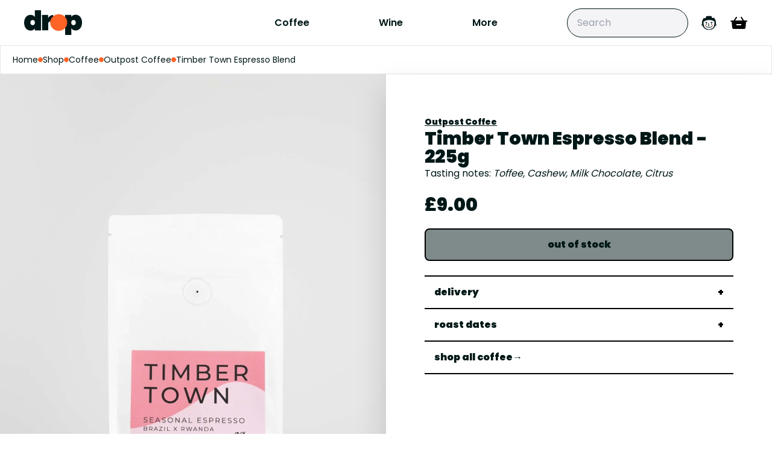

--- FILE ---
content_type: text/html; charset=UTF-8
request_url: https://dropbylocal.com/shop/coffee/outpost-coffee/timber-town-espresso-blend
body_size: 25408
content:
<!DOCTYPE html>
<html lang="en">

	<head>

	
		
			<!-- Start cookieyes banner -->
			<script id="cookieyes" src="https://cdn-cookieyes.com/client_data/ac43381e1ef8a1ab0ce9573d/script.js" async></script>
			<!-- End cookieyes banner -->


			<!-- Google Tag Manager -->
			<script>
				(function (w, d, s, l, i) {
w[l] = w[l] || [];
w[l].push({'gtm.start': new Date().getTime(), event: 'gtm.js'});
var f = d.getElementsByTagName(s)[0],
j = d.createElement(s),
dl = l != 'dataLayer' ? '&l=' + l : '';
j.async = true;
j.src = 'https://www.googletagmanager.com/gtm.js?id=' + i + dl;
f.parentNode.insertBefore(j, f);
})(window, document, 'script', 'dataLayer', 'GTM-MP8KX74');
			</script>
				<!-- End Google Tag Manager -->
	
	<meta charset="utf-8">
	<meta name="viewport" content="width=device-width, initial-scale=1.0, viewport-fit=cover"/>
	<meta name="referrer" content="origin-when-cross-origin"/>
	<meta http-equiv="x-ua-compatible" content="ie=edge">

				
	<link rel="canonical" href="https://dropbylocal.com/shop/coffee/outpost-coffee/timber-town-espresso-blend"/>

	<title>Timber Town Espresso | Outpost Coffee | Coffee Beans | drop</title>
	<meta property="og:title" content="Timber Town Espresso | Outpost Coffee | Coffee Beans | drop">
	<meta name="twitter:title" content="Timber Town Espresso | Outpost Coffee | Coffee Beans | drop">

				
				
	
		
							
	<meta name="description" content="The Outpost team have combined coffees from Rwanda and Brazil to create a traditional style espresso blend whose body works great with milk.">
	<meta property="og:description" content="The Outpost team have combined coffees from Rwanda and Brazil to create a traditional style espresso blend whose body works great with milk.">
	<meta name="twitter:description" content="The Outpost team have combined coffees from Rwanda and Brazil to create a traditional style espresso blend whose body works great with milk.">

	<meta property="og:site_name" content="drop by local">
	<meta property="og:url" content="https://dropbylocal.com/shop/coffee/outpost-coffee/timber-town-espresso-blend">

			<meta property="og:type" content="product">
	
	<meta property="og:type" content="website">
	<meta property="og:image" content="https://s3.eu-west-2.amazonaws.com/drop-by-local/Coffee-E-Com-2024/_1200x1799_crop_center-center_60_line/outpost-timber-town-march-front.jpg">
	<meta property="og:image:secure_url" content="https://s3.eu-west-2.amazonaws.com/drop-by-local/Coffee-E-Com-2024/_1200x1799_crop_center-center_60_line/outpost-timber-town-march-front.jpg">
	<meta property="og:image:width" content="1334">
	<meta property="og:image:height" content="2000">
	<meta property="og:locale" content="en_GB"/>

	<meta name="twitter:card" content="summary_large_image">

	<meta name="theme-color" content="#FF6E3D">
	<meta name="msapplication-TileColor" content="#FF6E3D">
	<link rel="apple-touch-icon" sizes="180x180" href="https://s3.eu-west-2.amazonaws.com/drop-by-local/favicons/apple-touch-icon.png">
	<link rel="icon" type="image/png" sizes="32x32" href="https://s3.eu-west-2.amazonaws.com/drop-by-local/favicons/favicon-32x32.png">
	<link rel="icon" type="image/png" sizes="16x16" href="https://s3.eu-west-2.amazonaws.com/drop-by-local/favicons/favicon-16x16.png">
	<link rel="manifest" crossorigin="use-credentials" href="/assets/favicons/site.webmanifest">

	<link rel="preload" href="/assets/fonts/woff2/Poppins-Black.woff2" as="font" type="font/woff2" crossorigin="anonymous"/>
	<link rel="preload" href="/assets/fonts/woff2/Poppins-SemiBold.woff2" as="font" type="font/woff2" crossorigin="anonymous"/>
	<link rel="preload" href="/assets/fonts/woff2/Poppins-Regular.woff2" as="font" type="font/woff2" crossorigin="anonymous"/>

	<link rel="stylesheet" type="text/css" href="/assets/css/drop29.css">

	
	
					
						
						
	
				
				
	
				
			<script type="application/ld+json">
			{
												        "@context": "https://schema.org/",
												        "@type": "Product",
												        "name": "Timber Town Espresso Blend",
												        "image": ["https://s3.eu-west-2.amazonaws.com/drop-by-local/Coffee-E-Com-2024/outpost-timber-town-march-front.jpg"],
												        "description": "The Outpost team have combined coffees from Rwanda and Brazil to create a traditional style espresso blend whose body works great with milk.",
												        "brand": {
												          "@type": "Brand",
												          "name": "Outpost Coffee"
												        },
												        "offers": {
												          "@type": "Offer",
												          "url": "https://dropbylocal.com/shop/coffee/outpost-coffee/timber-town-espresso-blend",
												          "priceCurrency": "GBP",
												          "price": "9",
												          "itemCondition": "https://schema.org/NewCondition",
												          "availability": "https://schema.org/OutOfStock"
												        }
												      }
		</script>
	

<script type="application/ld+json">
	{
			      "@context": "https://schema.org",
			      "@type": "WebSite",
			      "url": "https://dropbylocal.com",
			      "potentialAction": {
			        "@type": "SearchAction",
			        "target": {
			          "@type": "EntryPoint",
			          "urlTemplate": "https://dropbylocal.com/search?q={search_term_string}"
			        },
			        "query-input": "required name=search_term_string"
			      }
			    }
</script>

	
	<meta name="facebook-domain-verification" content="byykhc8ojr2kao47ed9g14az577s0r"/>
	<meta name="p:domain_verify" content="4f86deb3c9c89aeb6ca6e949d6eb0c85"/>

	
	
	</head>


	
		<body class="relative text-Black flex flex-col min-h-screen leading-relaxed overflow-x-hidden">

			<div class="background-menu hidden z-40"></div>
			<!-- Google Tag Manager (noscript) -->
			<noscript>
				<iframe src="https://www.googletagmanager.com/ns.html?id=GTM-MP8KX74" height="0" width="0" style="display:none;visibility:hidden"></iframe>
			</noscript>
			<!-- End Google Tag Manager (noscript) -->

			<div id="body" hx-boost="true" class="pt-[var(--promo-h)]">
													
				
				
								
				
				
				
					
				
				<header class="bg-white xl:px-6">
					



<div class="md:hidden flex px-4 py-3 lg:py-0 flex-grow lg:mx-auto">
	<div class="flex items-center bg-white justify-between w-full">
		<div class="flex lg:items-center lg:basis-1/3">
			<button aria-label="Main menu" id="navToggle" class="flex flex-col gap-2 z-50 navToggle">
				<div class="w-8 h-0.5 bg-gray-600"></div>
				<div class="w-8 h-0.5 bg-gray-600"></div>
				<div class="w-8 h-0.5 bg-gray-600"></div>
			</button>
		</div>

		<div class="w-[86px] mr-auto ml-6 lg:m-0 py-2 lg:w-48">
			<a href="https://dropbylocal.com/" class="site-logo"><img width="150" height="84" class="flex-1 rounded-lg m-auto" src="/assets/images/master-logo.svg" alt="drop logo"/></a>
		</div>

		<div class="flex space-x-5 items-center justify-end basis-1/3">
			<button id="btnSearch"><img width="32" height="32" class="h-8 rounded-lg" src="/assets/images/search.svg" alt="Search"/></button>
																				<a rel="nofollow" href="https://dropbylocal.com/account/sign-in"><img width="34" height="34" class="nav-hide lg:inline" src="/assets/images/white_face.svg" alt="Account"/></a>
			
			
							<button class="cartToggle">
					<img class="cartIcon w-4 h-4 rounded-lg absolute hidden" src="/assets/images/peach-circle.svg" alt="basket not empty indicator"/>
					<img width="44" height="32" class="w-11 h-8 rounded-lg" src="/assets/images/basket.svg" alt="basket icon"/>
				</button>
								</div>
	</div>
</div>



<div class="fixed top-0 z-50 hidden w-full min-h-[0px]" id="searchBar">
	<form action="https://dropbylocal.com/search" method="GET" class=" top-0 w-full justify-center bg-White p-4 relative" id="searchFormMob">
		<div class="max-w-[80vw] lg:max-w-[912px]  w-full relative flex items-center">
			<input id="searchInput" autocomplete="off" aria-label="search" type="text" name="q" class="border border-Black rounded-[100px] h-12 pl-12 w-full max-w-[912px] bg-[#f4f3f5]" placeholder="Search"/>
			<img width="24" height="24" class="absolute left-4 top-[calc(50%-0.75rem)] h-6 rounded-lg" src="/assets/images/search.svg" alt="Search"/>
			<button id="searchBarButton" type="submit" class="absolute right-5 top-[calc(50%-10px)] h6">Search</button>
			<button id="btnCloseSearch" class="absolute right-[-22px] lg:right-[-30px] h6 top-[12px] lg:top-[calc(50%-12px)]">x</button>
		</div>

		<div id="categoryDropdownMob" class="absolute left-0 right-0 mt-2 mx-[15px] bg-white border border-gray-200 rounded-md shadow-lg z-50">

			<div class="divide-y divide-gray-100">
									<p class="px-4 py-2 hover:bg-gray-100 cursor-pointer categoryItemMob catItemOriginalMob" data-value="Coffee">
						Coffee
						&rarr;
					</p>
									<p class="px-4 py-2 hover:bg-gray-100 cursor-pointer categoryItemMob catItemOriginalMob" data-value="White Wine">
						White Wine
						&rarr;
					</p>
									<p class="px-4 py-2 hover:bg-gray-100 cursor-pointer categoryItemMob catItemOriginalMob" data-value="Red Wine">
						Red Wine
						&rarr;
					</p>
									<p class="px-4 py-2 hover:bg-gray-100 cursor-pointer categoryItemMob catItemOriginalMob" data-value="All Wine">
						All Wine
						&rarr;
					</p>
									<p class="px-4 py-2 hover:bg-gray-100 cursor-pointer categoryItemMob catItemOriginalMob" data-value="Sparkling Wine">
						Sparkling Wine
						&rarr;
					</p>
									<p class="px-4 py-2 hover:bg-gray-100 cursor-pointer categoryItemMob hidden catItemHiddenMob" data-value="Vegan Wine">
						Vegan Wine
						&rarr;
					</p>
									<p class="px-4 py-2 hover:bg-gray-100 cursor-pointer categoryItemMob hidden catItemHiddenMob" data-value="Spirits + Cocktails">
						Spirits + Cocktails
						&rarr;
					</p>
									<p class="px-4 py-2 hover:bg-gray-100 cursor-pointer categoryItemMob hidden catItemHiddenMob" data-value="Colombian Coffee">
						Colombian Coffee
						&rarr;
					</p>
									<p class="px-4 py-2 hover:bg-gray-100 cursor-pointer categoryItemMob hidden catItemHiddenMob" data-value="French Wine">
						French Wine
						&rarr;
					</p>
									<p class="px-4 py-2 hover:bg-gray-100 cursor-pointer categoryItemMob hidden catItemHiddenMob" data-value="Spanish Wine">
						Spanish Wine
						&rarr;
					</p>
								<p id="searchSuggestionMob" class="hidden px-4 py-2 hover:bg-gray-100 cursor-pointer text-gray-600">
					<span id="suggestionSpanMob"></span>
					&rarr;</p>
			</div>
		</div>
	</form>
</div>



<div class="background-search hidden z-40"></div>

<div class="hidden md:flex px-4 py-3 lg:py-0 w-full lg:mx-auto">
	<div class="flex items-center bg-white justify-between w-full">
		<div class="flex lg:items-center lg:basis-1/4">
			<div id="logo" class="mr-auto ml-6 lg:m-0 py-2">
				<a href="https://dropbylocal.com/" class="site-logo"><img width="96" height="41" class="flex-1 rounded-lg m-auto" src="/assets/images/master-logo.svg" alt="drop logo"/></a>
			</div>
		</div>

		<div class="desktopMenu flex items-center justify-evenly basis-2/4">
			<div class="menuElement">
				<a href="https://dropbylocal.com/shop/coffee" class="hover:text-Orange semi-bold-font mainMenuItem">Coffee</a>
								<div id="coffeeSubMenu" class="subMenu hidden absolute left-0 p-8 top-[75px] w-full h-[calc(100vh-100px)] z-50 bg-White">
					<div class="flex">
						<div class="basis-1/5 h-[calc(100vh-150px)] overflow-scroll border-l px-4">
							<h5 class="mb-4">Origin</h5>
							<a href="/shop/coffee" class="block semi-bold-font py-1">All Coffee</a>

							
															<div class="regionMenuWrapper">
									<p class="block semi-bold-font py-1 cursor-pointer hover:text-Orange regionMenuTrigger">Africa</p>
									
									<div class="hidden closedItem">
																					<a class="pl-4 block" href="https://dropbylocal.com/shop/coffee/ethiopia">Ethiopia</a>
																					<a class="pl-4 block" href="https://dropbylocal.com/shop/coffee/kenya">Kenya</a>
																					<a class="pl-4 block" href="https://dropbylocal.com/shop/coffee/uganda">Uganda</a>
																			</div>
								</div>
															<div class="regionMenuWrapper">
									<p class="block semi-bold-font py-1 cursor-pointer hover:text-Orange regionMenuTrigger">Asia/Oceania</p>
									
									<div class="hidden closedItem">
																					<a class="pl-4 block" href="https://dropbylocal.com/shop/coffee/china">China</a>
																					<a class="pl-4 block" href="https://dropbylocal.com/shop/coffee/india">India</a>
																					<a class="pl-4 block" href="https://dropbylocal.com/shop/coffee/indonesia">Indonesia</a>
																			</div>
								</div>
															<div class="regionMenuWrapper">
									<p class="block semi-bold-font py-1 cursor-pointer hover:text-Orange regionMenuTrigger">North/Central America</p>
									
									<div class="hidden closedItem">
																					<a class="pl-4 block" href="https://dropbylocal.com/shop/coffee/costa-rica">Costa Rica</a>
																					<a class="pl-4 block" href="https://dropbylocal.com/shop/coffee/el-salvador">El Salvador</a>
																					<a class="pl-4 block" href="https://dropbylocal.com/shop/coffee/guatemala">Guatemala</a>
																					<a class="pl-4 block" href="https://dropbylocal.com/shop/coffee/honduras">Honduras</a>
																					<a class="pl-4 block" href="https://dropbylocal.com/shop/coffee/mexico">Mexico</a>
																					<a class="pl-4 block" href="https://dropbylocal.com/shop/coffee/nicaragua">Nicaragua</a>
																			</div>
								</div>
															<div class="regionMenuWrapper">
									<p class="block semi-bold-font py-1 cursor-pointer hover:text-Orange regionMenuTrigger">South America</p>
									
									<div class="hidden closedItem">
																					<a class="pl-4 block" href="https://dropbylocal.com/shop/coffee/brazil">Brazil</a>
																					<a class="pl-4 block" href="https://dropbylocal.com/shop/coffee/colombia">Colombia</a>
																					<a class="pl-4 block" href="https://dropbylocal.com/shop/coffee/peru">Peru</a>
																			</div>
								</div>
														<a href="/shop/coffee/blend" class="block semi-bold-font py-1">Blends</a>
						</div>

						<div class="basis-1/5 border-l px-4">
							<h5 class="mb-4">Brew Method</h5>

															<a href="https://dropbylocal.com/shop/coffee/aeropress" class="block semi-bold-font py-1">AeroPress</a>
															<a href="https://dropbylocal.com/shop/coffee/chemex" class="block semi-bold-font py-1">Chemex</a>
															<a href="https://dropbylocal.com/shop/coffee/clever-dripper" class="block semi-bold-font py-1">Clever Dripper</a>
															<a href="https://dropbylocal.com/shop/coffee/cold-brew" class="block semi-bold-font py-1">Cold Brew</a>
															<a href="https://dropbylocal.com/shop/coffee/espresso" class="block semi-bold-font py-1">Espresso</a>
															<a href="https://dropbylocal.com/shop/coffee/cafetiere" class="block semi-bold-font py-1">French Press</a>
															<a href="https://dropbylocal.com/shop/coffee/kalita-wave" class="block semi-bold-font py-1">Kalita Wave</a>
															<a href="https://dropbylocal.com/shop/coffee/moka-pot" class="block semi-bold-font py-1">Stove Top</a>
															<a href="https://dropbylocal.com/shop/coffee/v60" class="block semi-bold-font py-1">V60</a>
							
						</div>
						<div class="basis-1/5 border-l px-4">
							<h5 class="mb-4">Process</h5>

															<a href="https://dropbylocal.com/shop/coffee/coffee-processes/anaerobic" class="block semi-bold-font py-1">Anaerobic</a>
															<a href="https://dropbylocal.com/shop/coffee/coffee-processes/blend" class="block semi-bold-font py-1">Blend</a>
															<a href="https://dropbylocal.com/shop/coffee/coffee-processes/experimental" class="block semi-bold-font py-1">Experimental</a>
															<a href="https://dropbylocal.com/shop/coffee/coffee-processes/honey" class="block semi-bold-font py-1">Honey</a>
															<a href="https://dropbylocal.com/shop/coffee/coffee-processes/natural" class="block semi-bold-font py-1">Natural</a>
															<a href="https://dropbylocal.com/shop/coffee/coffee-processes/pulped-natural" class="block semi-bold-font py-1">Pulped Natural</a>
															<a href="https://dropbylocal.com/shop/coffee/coffee-processes/sparkling-water-decaf" class="block semi-bold-font py-1">Sparkling Water Decaf</a>
															<a href="https://dropbylocal.com/shop/coffee/coffee-processes/sugarcane-decaf" class="block semi-bold-font py-1">Sugarcane Decaf</a>
															<a href="https://dropbylocal.com/shop/coffee/coffee-processes/swiss-water-decaf" class="block semi-bold-font py-1">Swiss Water Decaf</a>
															<a href="https://dropbylocal.com/shop/coffee/coffee-processes/washed" class="block semi-bold-font py-1">Washed</a>
															<a href="https://dropbylocal.com/shop/coffee/coffee-processes/wet-hulled" class="block semi-bold-font py-1">Wet-Hulled</a>
													</div>
						<div class="basis-1/5 border-l px-4">
							<h5 class="mb-4">Tasting Notes</h5>

															<a href="https://dropbylocal.com/shop/coffee/tasting-notes/caramel" class="block semi-bold-font py-1">Caramel, Toffee and Sweet</a>
															<a href="https://dropbylocal.com/shop/coffee/tasting-notes/chocolatey" class="block semi-bold-font py-1">Chocolatey and Rich</a>
															<a href="https://dropbylocal.com/shop/coffee/tasting-notes/fruit-citrus-and-floral" class="block semi-bold-font py-1">Fruity, Citrus and Floral</a>
															<a href="https://dropbylocal.com/shop/coffee/tasting-notes/nuts-and-spice" class="block semi-bold-font py-1">Nutty and Spice</a>
													</div>
						<div class="basis-1/5 border-r border-l px-4">
							<h5 class="mb-4">More</h5>
							<a href="/shop/coffee/christmas-coffee" class="block semi-bold-font py-1">Christmas Coffee</a>
							<a href="/shop/coffee-equipment" class="block semi-bold-font py-1">Coffee Equipment</a>
							<a href="https://dropbylocal.com/shop/coffee/decaf" class="block semi-bold-font py-1">Decaf</a>
							<a href="https://dropbylocal.com/shop/coffee/big-bags" class="block semi-bold-font py-1">Big Bags</a>
							<a href="https://dropbylocal.com/coffee-roasters" class="block semi-bold-font py-1">Roasters</a>
						</div>
					</div>
				</div>
			</div>

			<div class="menuElement">
				<a href="/shop/wine" class="hover:text-Orange semi-bold-font mainMenuItem">Wine</a>

				
				<div class="subMenu hidden absolute left-0 p-8 top-[75px] w-full h-[calc(100vh-100px)] z-50 bg-White">
					<div class="flex">
						<div class="basis-1/3 border-l px-4">
							<h5 class="mb-4">Type</h5>
							<a href="/shop/wine" class="block semi-bold-font py-1">All Wine</a>

															<a href="https://dropbylocal.com/shop/wine/aperitivo" class="block semi-bold-font py-1">Aperitivo</a>
															<a href="https://dropbylocal.com/shop/wine/orange-wine" class="block semi-bold-font py-1">Orange Wine</a>
															<a href="https://dropbylocal.com/shop/wine/red-wine" class="block semi-bold-font py-1">Red Wine</a>
															<a href="https://dropbylocal.com/shop/wine/rose-wine" class="block semi-bold-font py-1">Rosé Wine</a>
															<a href="https://dropbylocal.com/shop/wine/sparkling-wine" class="block semi-bold-font py-1">Sparkling Wine</a>
															<a href="https://dropbylocal.com/shop/wine/white-wine" class="block semi-bold-font py-1">White Wine</a>
													</div>

						<div class="basis-1/3 h-[calc(100vh-150px)] overflow-scroll border-l px-4">
							<h5 class="mb-4">Country</h5>

															<a href="https://dropbylocal.com/shop/wine/argentina" class="block semi-bold-font py-1">Argentina</a>
															<a href="https://dropbylocal.com/shop/wine/australia" class="block semi-bold-font py-1">Australia</a>
															<a href="https://dropbylocal.com/shop/wine/austria" class="block semi-bold-font py-1">Austria</a>
															<a href="https://dropbylocal.com/shop/wine/chile" class="block semi-bold-font py-1">Chile</a>
															<a href="https://dropbylocal.com/shop/wine/england" class="block semi-bold-font py-1">England</a>
															<a href="https://dropbylocal.com/shop/wine/france" class="block semi-bold-font py-1">France</a>
															<a href="https://dropbylocal.com/shop/wine/germany" class="block semi-bold-font py-1">Germany</a>
															<a href="https://dropbylocal.com/shop/wine/greece" class="block semi-bold-font py-1">Greece</a>
															<a href="https://dropbylocal.com/shop/wine/italy" class="block semi-bold-font py-1">Italy</a>
															<a href="https://dropbylocal.com/shop/wine/new-zealand" class="block semi-bold-font py-1">New Zealand</a>
															<a href="https://dropbylocal.com/shop/wine/portugal" class="block semi-bold-font py-1">Portugal</a>
															<a href="https://dropbylocal.com/shop/wine/slovenia" class="block semi-bold-font py-1">Slovenia</a>
															<a href="https://dropbylocal.com/shop/wine/south-africa" class="block semi-bold-font py-1">South Africa</a>
															<a href="https://dropbylocal.com/shop/wine/spain" class="block semi-bold-font py-1">Spain</a>
															<a href="https://dropbylocal.com/shop/wine/usa" class="block semi-bold-font py-1">USA</a>
															<a href="https://dropbylocal.com/shop/wine/wales" class="block semi-bold-font py-1">Wales</a>
													</div>

						<div class="basis-1/3 border-r border-l px-4">
							<h5 class="mb-4">More</h5>

							<a href="https://dropbylocal.com/wine-producers" class="block semi-bold-font py-1">Wine Producers</a>
							<a href="https://dropbylocal.com/shop/wine/mixed-wine-cases" class="block semi-bold-font py-1">Mixed Cases</a>
							<a href="https://dropbylocal.com/shop/wine/vegan-wine" class="block semi-bold-font py-1">Vegan Wine</a>
						</div>
					</div>
				</div>
			</div>

			<div class="menuElement">
				<p class="hover:text-Orange semi-bold-font cursor-pointer mainMenuItem">More</p>

				<div class="subMenu hidden absolute left-0 p-8 top-[75px] w-full h-[calc(100vh-100px)] z-50 bg-White">
					<div class="flex">
						<div class="basis-1/3 border-l px-4">
							<a href="https://dropbylocal.com/shop/spirits-cocktails" class="mb-4 h5 block">Spirits + Cocktails</a>

							<a href="https://dropbylocal.com/shop/spirits-cocktails" class="block semi-bold-font py-1">Shop All</a>

															<a href="https://dropbylocal.com/shop/spirits-cocktails/ad-gefrin" class="block semi-bold-font py-1">Ad Gefrin</a>
															<a href="https://dropbylocal.com/shop/spirits-cocktails/black-lines" class="block semi-bold-font py-1">Black Lines</a>
															<a href="https://dropbylocal.com/shop/spirits-cocktails/bloody-bens" class="block semi-bold-font py-1">Bloody Bens</a>
															<a href="https://dropbylocal.com/shop/spirits-cocktails/climpson-sons" class="block semi-bold-font py-1">Climpson &amp; Sons</a>
															<a href="https://dropbylocal.com/shop/spirits-cocktails/east-london-liquor-co" class="block semi-bold-font py-1">East London Liquor Co.</a>
															<a href="https://dropbylocal.com/shop/spirits-cocktails/hepple-spirits" class="block semi-bold-font py-1">Hepple Spirits</a>
															<a href="https://dropbylocal.com/shop/spirits-cocktails/north-uist-distillery" class="block semi-bold-font py-1">North Uist Distillery</a>
															<a href="https://dropbylocal.com/shop/spirits-cocktails/the-public-spirit" class="block semi-bold-font py-1">The Public Spirit</a>
															<a href="https://dropbylocal.com/shop/spirits-cocktails/unkiltered" class="block semi-bold-font py-1">Unkiltered</a>
															<a href="https://dropbylocal.com/shop/spirits-cocktails/wester-distillery" class="block semi-bold-font py-1">Wester Distillery</a>
															<a href="https://dropbylocal.com/shop/spirits-cocktails/whitebox-cocktails" class="block semi-bold-font py-1">Whitebox Cocktails</a>
							
							<a href="https://dropbylocal.com/spirit-producers" class="block semi-bold-font py-1">All Spirit Producers</a>
						</div>

						<div class="basis-1/3 h-[calc(100vh-150px)] overflow-scroll border-l px-4">
							<a href="/learn" class="mb-4 h5 block">Learn</a>
															<a href="https://dropbylocal.com/learn/coffee/new-year-new-me-coffee-resolutions-for-2026" class="block semi-bold-font py-1">New Year, New Me: 5 coffee resolutions for 2026</a>
															<a href="https://dropbylocal.com/learn/wine/big-red-wines" class="block semi-bold-font py-1">What we talk about when we talk about Big Reds</a>
															<a href="https://dropbylocal.com/learn/coffee/central-american-coffee" class="block semi-bold-font py-1">Central American Coffee</a>
															<a href="https://dropbylocal.com/learn/coffee/how-to-brew-coffee-with-a-clever-dripper" class="block semi-bold-font py-1">How to Brew Coffee with a Clever Dripper</a>
															<a href="https://dropbylocal.com/learn/coffee/what-we-learnt-at-london-coffee-festival-2025" class="block semi-bold-font py-1">What we learnt at London Coffee Festival 2025</a>
															<a href="https://dropbylocal.com/learn/coffee/specialty-coffee-trends-2025" class="block semi-bold-font py-1">Specialty Coffee Trends to Watch Out For in 2025</a>
															<a href="https://dropbylocal.com/learn/wine/christmas-2024-wine-gift-guide" class="block semi-bold-font py-1">Christmas 2024 Wine Gift Guide</a>
															<a href="https://dropbylocal.com/learn/coffee/christmas-2024-coffee-gift-guide" class="block semi-bold-font py-1">Christmas 2024 Coffee Gift Guide</a>
															<a href="https://dropbylocal.com/learn/coffee/give-decaf-a-chance" class="block semi-bold-font py-1">Give Decaf a Chance</a>
															<a href="https://dropbylocal.com/learn/coffee/how-long-do-coffee-beans-stay-fresh" class="block semi-bold-font py-1">How long do coffee beans stay fresh?</a>
													</div>

						<div class="basis-1/3 overflow-scroll border-r border-l px-4">
							<h5 class="mb-4">More</h5>
							<a href="/shop/gifts-merch" class="block semi-bold-font py-1">Gifts</a>
							<a href="/speciality-coffee-shops" class="block semi-bold-font py-1">Speciality Coffee Shops</a>
							<a href="/contact" class="block semi-bold-font py-1">Contact</a>
							<a href="/newsletter" class="block semi-bold-font py-1">Newsletter - Get 10% off</a>
						</div>
					</div>
				</div>
			</div>
		</div>

		
		
		<div class="flex space-x-5 items-center justify-end basis-1/4" id="searchWrapper">
			<div class="h-[calc(100%-1rem)] max-h-full w-full relative">
				<form action="https://dropbylocal.com/search" method="GET" class="flex justify-center bg-White w-full" id="desktopSearchForm">
					<div class="max-w-[80vw] lg:max-w-[912px] w-full relative flex items-center">
						<input id="searchBarDesktop" aria-label="search" autocomplete="off" type="text" name="q" class="border border-Black rounded-[100px] h-12 pl-4 w-full max-w-[912px] bg-[#f4f3f5]" placeholder="Search"/>
					</div>
				</form>
				<div id="categoryDropdown" class="hidden absolute left-0 right-0 mt-2 bg-white border border-gray-200 rounded-md shadow-lg z-50">

					<div class="divide-y divide-gray-100">
													<p class="px-4 py-2 hover:bg-gray-100 cursor-pointer category-item cat-item-original" data-value="Coffee">
								Coffee
								&rarr;
							</p>
													<p class="px-4 py-2 hover:bg-gray-100 cursor-pointer category-item cat-item-original" data-value="White Wine">
								White Wine
								&rarr;
							</p>
													<p class="px-4 py-2 hover:bg-gray-100 cursor-pointer category-item cat-item-original" data-value="Red Wine">
								Red Wine
								&rarr;
							</p>
													<p class="px-4 py-2 hover:bg-gray-100 cursor-pointer category-item cat-item-original" data-value="All Wine">
								All Wine
								&rarr;
							</p>
													<p class="px-4 py-2 hover:bg-gray-100 cursor-pointer category-item cat-item-original" data-value="Sparkling Wine">
								Sparkling Wine
								&rarr;
							</p>
													<p class="px-4 py-2 hover:bg-gray-100 cursor-pointer category-item hidden cat-item-hidden" data-value="Vegan Wine">
								Vegan Wine
								&rarr;
							</p>
													<p class="px-4 py-2 hover:bg-gray-100 cursor-pointer category-item hidden cat-item-hidden" data-value="Spirits + Cocktails">
								Spirits + Cocktails
								&rarr;
							</p>
													<p class="px-4 py-2 hover:bg-gray-100 cursor-pointer category-item hidden cat-item-hidden" data-value="Colombian Coffee">
								Colombian Coffee
								&rarr;
							</p>
													<p class="px-4 py-2 hover:bg-gray-100 cursor-pointer category-item hidden cat-item-hidden" data-value="French Wine">
								French Wine
								&rarr;
							</p>
													<p class="px-4 py-2 hover:bg-gray-100 cursor-pointer category-item hidden cat-item-hidden" data-value="Spanish Wine">
								Spanish Wine
								&rarr;
							</p>
												<p id="searchSuggestion" class="hidden px-4 py-2 hover:bg-gray-100 cursor-pointer text-gray-600">
							<span id="suggestionSpan"></span>
							&rarr;</p>
					</div>
				</div>
			</div>


																	<a rel="nofollow" href="https://dropbylocal.com/account/sign-in"><img width="44" height="32" class="nav-hide w-11 h-8 rounded-lg lg:inline" src="/assets/images/white_face.svg" alt="Account"/></a>
			
			
							<button class="cartToggle">

					<img class="cartIcon w-4 h-4 rounded-lg absolute hidden" src="/assets/images/peach-circle.svg" alt="basket not empty indicator"/>
					<img width="44" height="32" class="w-11 h-8 rounded-lg" src="/assets/images/basket.svg" alt="basket icon"/>
				</button>
								</div>
	</div>
</div>

<nav id="mainNav" class="flex-col items-start border z-50 overflow-scroll w-full lg:w-1/3">
	<div class="navToggle bg-close border my-4 ml-auto mr-4 z-50 rounded-2xl" style="width: 25px; height: 25px;"></div>
	<div
		class="font-bold leading-relaxed p-4 flex items-start mob-show w-full">

				<ul class="nav-hide text-left w-full">
			<li class="has-children p-3 border-y-[1px] border-black border-t-2">
				<p class=" nav-trigger navLink">coffee &rarr;</p>
				<div class="secondary-subnav nav-hide text-left">

					<ul class="border-gray-400">
						<div class="navToggle bg-close border my-4 ml-auto mr-4 z-50" style="width: 25px; height: 25px;"></div>

						<li class="p-3 pt-0">
							<span class="h6 a-link navBack-trigger">&larr; back</span>
						</li>
						<li class="p-3">
							<h4 class="text-Orange">coffee</h4>
						</li>
						<li class="p-3 mx-4 border-y-[1px] border-t-2 border-black ">
							<a href="https://dropbylocal.com/shop/coffee" class=" block">shop all coffee</a>
						</li>

						<li class="p-3 mx-4 border-y-[1px] border-black  has-children">
							<p class=" nav-trigger navLink">by coffee brewing method &rarr;</p>

							<div class="tertiary-subnav nav-hide text-Black overflow-scroll">
								<ul class="border-gray-400 w-full">
									<div class="navToggle bg-close border my-4 ml-auto mr-4 z-50" style="width: 25px; height: 25px;"></div>

									<li class="p-3 pt-0">
										<span class="h6 a-link navBack-trigger">&larr; back</span>
									</li>
									<li class="p-3">
										<a href="https://dropbylocal.com/shop/coffee/coffee-brewing-methods">
											<h4 class="text-Orange">coffee brewing methods</h4>
										</a>
									</li>

																			<li class="p-3 mx-4 border-y-[1px] border-black  border-t-2 ">
											<a href="https://dropbylocal.com/shop/coffee/aeropress" class="">AeroPress</a>
										</li>
																			<li class="p-3 mx-4 border-y-[1px] border-black   ">
											<a href="https://dropbylocal.com/shop/coffee/chemex" class="">Chemex</a>
										</li>
																			<li class="p-3 mx-4 border-y-[1px] border-black   ">
											<a href="https://dropbylocal.com/shop/coffee/clever-dripper" class="">Clever Dripper</a>
										</li>
																			<li class="p-3 mx-4 border-y-[1px] border-black   ">
											<a href="https://dropbylocal.com/shop/coffee/cold-brew" class="">Cold Brew</a>
										</li>
																			<li class="p-3 mx-4 border-y-[1px] border-black   ">
											<a href="https://dropbylocal.com/shop/coffee/espresso" class="">Espresso</a>
										</li>
																			<li class="p-3 mx-4 border-y-[1px] border-black   ">
											<a href="https://dropbylocal.com/shop/coffee/cafetiere" class="">French Press</a>
										</li>
																			<li class="p-3 mx-4 border-y-[1px] border-black   ">
											<a href="https://dropbylocal.com/shop/coffee/kalita-wave" class="">Kalita Wave</a>
										</li>
																			<li class="p-3 mx-4 border-y-[1px] border-black   ">
											<a href="https://dropbylocal.com/shop/coffee/moka-pot" class="">Stove Top</a>
										</li>
																			<li class="p-3 mx-4 border-y-[1px] border-black   border-b-2">
											<a href="https://dropbylocal.com/shop/coffee/v60" class="">V60</a>
										</li>
																	</ul>
							</div>
						</li>

						<li class="p-3 mx-4 border-y-[1px] border-black  has-children">
							<p class=" nav-trigger navLink">by coffee origin &rarr;</p>

							<div class="tertiary-subnav nav-hide text-Black overflow-scroll">
								<ul class="border-gray-400 w-full">
									<div class="navToggle bg-close border my-4 ml-auto mr-4 z-50" style="width: 25px; height: 25px;"></div>

									<li class="p-3 pt-0">
										<span class="h6 a-link navBack-trigger">&larr; back</span>
									</li>
									<li class="p-3">
										<a href="https://dropbylocal.com/shop/coffee/coffee-origins">
											<h4 class="text-Orange">coffee origins</h4>
										</a>
									</li>

																			<li class="p-3 mx-4 border-y-[1px] border-black  border-t-2 ">
											<a href="https://dropbylocal.com/shop/coffee/blend" class="">Blends</a>
										</li>
																			<li class="p-3 mx-4 border-y-[1px] border-black   ">
											<a href="https://dropbylocal.com/shop/coffee/bolivia" class="">Bolivia</a>
										</li>
																			<li class="p-3 mx-4 border-y-[1px] border-black   ">
											<a href="https://dropbylocal.com/shop/coffee/brazil" class="">Brazil</a>
										</li>
																			<li class="p-3 mx-4 border-y-[1px] border-black   ">
											<a href="https://dropbylocal.com/shop/coffee/burundi" class="">Burundi</a>
										</li>
																			<li class="p-3 mx-4 border-y-[1px] border-black   ">
											<a href="https://dropbylocal.com/shop/coffee/china" class="">China</a>
										</li>
																			<li class="p-3 mx-4 border-y-[1px] border-black   ">
											<a href="https://dropbylocal.com/shop/coffee/colombia" class="">Colombia</a>
										</li>
																			<li class="p-3 mx-4 border-y-[1px] border-black   ">
											<a href="https://dropbylocal.com/shop/coffee/costa-rica" class="">Costa Rica</a>
										</li>
																			<li class="p-3 mx-4 border-y-[1px] border-black   ">
											<a href="https://dropbylocal.com/shop/coffee/dr-congo" class="">DR Congo</a>
										</li>
																			<li class="p-3 mx-4 border-y-[1px] border-black   ">
											<a href="https://dropbylocal.com/shop/coffee/ecuador" class="">Ecuador</a>
										</li>
																			<li class="p-3 mx-4 border-y-[1px] border-black   ">
											<a href="https://dropbylocal.com/shop/coffee/el-salvador" class="">El Salvador</a>
										</li>
																			<li class="p-3 mx-4 border-y-[1px] border-black   ">
											<a href="https://dropbylocal.com/shop/coffee/ethiopia" class="">Ethiopia</a>
										</li>
																			<li class="p-3 mx-4 border-y-[1px] border-black   ">
											<a href="https://dropbylocal.com/shop/coffee/guatemala" class="">Guatemala</a>
										</li>
																			<li class="p-3 mx-4 border-y-[1px] border-black   ">
											<a href="https://dropbylocal.com/shop/coffee/honduras" class="">Honduras</a>
										</li>
																			<li class="p-3 mx-4 border-y-[1px] border-black   ">
											<a href="https://dropbylocal.com/shop/coffee/india" class="">India</a>
										</li>
																			<li class="p-3 mx-4 border-y-[1px] border-black   ">
											<a href="https://dropbylocal.com/shop/coffee/indonesia" class="">Indonesia</a>
										</li>
																			<li class="p-3 mx-4 border-y-[1px] border-black   ">
											<a href="https://dropbylocal.com/shop/coffee/kenya" class="">Kenya</a>
										</li>
																			<li class="p-3 mx-4 border-y-[1px] border-black   ">
											<a href="https://dropbylocal.com/shop/coffee/malawi" class="">Malawi</a>
										</li>
																			<li class="p-3 mx-4 border-y-[1px] border-black   ">
											<a href="https://dropbylocal.com/shop/coffee/mexico" class="">Mexico</a>
										</li>
																			<li class="p-3 mx-4 border-y-[1px] border-black   ">
											<a href="https://dropbylocal.com/shop/coffee/myanmar" class="">Myanmar</a>
										</li>
																			<li class="p-3 mx-4 border-y-[1px] border-black   ">
											<a href="https://dropbylocal.com/shop/coffee/nicaragua" class="">Nicaragua</a>
										</li>
																			<li class="p-3 mx-4 border-y-[1px] border-black   ">
											<a href="https://dropbylocal.com/shop/coffee/panama" class="">Panama</a>
										</li>
																			<li class="p-3 mx-4 border-y-[1px] border-black   ">
											<a href="https://dropbylocal.com/shop/coffee/papua-new-guinea" class="">Papua New Guinea</a>
										</li>
																			<li class="p-3 mx-4 border-y-[1px] border-black   ">
											<a href="https://dropbylocal.com/shop/coffee/peru" class="">Peru</a>
										</li>
																			<li class="p-3 mx-4 border-y-[1px] border-black   ">
											<a href="https://dropbylocal.com/shop/coffee/rwanda" class="">Rwanda</a>
										</li>
																			<li class="p-3 mx-4 border-y-[1px] border-black   ">
											<a href="https://dropbylocal.com/shop/coffee/tanzania" class="">Tanzania</a>
										</li>
																			<li class="p-3 mx-4 border-y-[1px] border-black   ">
											<a href="https://dropbylocal.com/shop/coffee/thailand" class="">Thailand</a>
										</li>
																			<li class="p-3 mx-4 border-y-[1px] border-black   ">
											<a href="https://dropbylocal.com/shop/coffee/timor-leste" class="">Timor Leste</a>
										</li>
																			<li class="p-3 mx-4 border-y-[1px] border-black   ">
											<a href="https://dropbylocal.com/shop/coffee/uganda" class="">Uganda</a>
										</li>
																			<li class="p-3 mx-4 border-y-[1px] border-black   border-b-2">
											<a href="https://dropbylocal.com/shop/coffee/zambia" class="">Zambia</a>
										</li>
																	</ul>
							</div>
						</li>
						<li class="p-3 mx-4 border-y-[1px] border-black  has-children">
							<p class=" nav-trigger navLink">by coffee process &rarr;</p>

							<div class="tertiary-subnav nav-hide text-Black overflow-scroll">
								<ul class="border-gray-400 w-full">
									<div class="navToggle bg-close border my-4 ml-auto mr-4 z-50" style="width: 25px; height: 25px;"></div>

									<li class="p-3 pt-0">
										<span class="h6 a-link navBack-trigger">&larr; back</span>
									</li>
									<li class="p-3">
										<a href="https://dropbylocal.com/shop/coffee/coffee-processes">
											<h4 class="text-Orange">coffee processes</h4>
										</a>
									</li>

																			<li class="p-3 mx-4 border-y-[1px] border-black  border-t-2 ">
											<a href="https://dropbylocal.com/shop/coffee/coffee-processes/anaerobic" class="">Anaerobic</a>
										</li>
																			<li class="p-3 mx-4 border-y-[1px] border-black   ">
											<a href="https://dropbylocal.com/shop/coffee/coffee-processes/blend" class="">Blend</a>
										</li>
																			<li class="p-3 mx-4 border-y-[1px] border-black   ">
											<a href="https://dropbylocal.com/shop/coffee/coffee-processes/experimental" class="">Experimental</a>
										</li>
																			<li class="p-3 mx-4 border-y-[1px] border-black   ">
											<a href="https://dropbylocal.com/shop/coffee/coffee-processes/honey" class="">Honey</a>
										</li>
																			<li class="p-3 mx-4 border-y-[1px] border-black   ">
											<a href="https://dropbylocal.com/shop/coffee/coffee-processes/natural" class="">Natural</a>
										</li>
																			<li class="p-3 mx-4 border-y-[1px] border-black   ">
											<a href="https://dropbylocal.com/shop/coffee/coffee-processes/pulped-natural" class="">Pulped Natural</a>
										</li>
																			<li class="p-3 mx-4 border-y-[1px] border-black   ">
											<a href="https://dropbylocal.com/shop/coffee/coffee-processes/sparkling-water-decaf" class="">Sparkling Water Decaf</a>
										</li>
																			<li class="p-3 mx-4 border-y-[1px] border-black   ">
											<a href="https://dropbylocal.com/shop/coffee/coffee-processes/sugarcane-decaf" class="">Sugarcane Decaf</a>
										</li>
																			<li class="p-3 mx-4 border-y-[1px] border-black   ">
											<a href="https://dropbylocal.com/shop/coffee/coffee-processes/swiss-water-decaf" class="">Swiss Water Decaf</a>
										</li>
																			<li class="p-3 mx-4 border-y-[1px] border-black   ">
											<a href="https://dropbylocal.com/shop/coffee/coffee-processes/washed" class="">Washed</a>
										</li>
																			<li class="p-3 mx-4 border-y-[1px] border-black   border-b-2">
											<a href="https://dropbylocal.com/shop/coffee/coffee-processes/wet-hulled" class="">Wet-Hulled</a>
										</li>
																	</ul>
							</div>
						</li>
						<li class="p-3 mx-4 border-y-[1px] border-black  has-children">
							<p class=" nav-trigger navLink">by coffee tastes &rarr;</p>

							<div class="tertiary-subnav nav-hide text-Black overflow-scroll">
								<ul class="border-gray-400 w-full">
									<div class="navToggle bg-close border my-4 ml-auto mr-4 z-50" style="width: 25px; height: 25px;"></div>

									<li class="p-3 pt-0">
										<span class="h6 a-link navBack-trigger">&larr; back</span>
									</li>
									<li class="p-3">
										<a href="https://dropbylocal.com/shop/coffee/tasting-notes">
											<h4 class="text-Orange">coffee tasting notes</h4>
										</a>
									</li>

																			<li class="p-3 mx-4 border-y-[1px] border-black  border-t-2 ">
											<a href="https://dropbylocal.com/shop/coffee/tasting-notes/caramel" class="">Caramel, Toffee and Sweet</a>
										</li>
																			<li class="p-3 mx-4 border-y-[1px] border-black   ">
											<a href="https://dropbylocal.com/shop/coffee/tasting-notes/chocolatey" class="">Chocolatey and Rich</a>
										</li>
																			<li class="p-3 mx-4 border-y-[1px] border-black   ">
											<a href="https://dropbylocal.com/shop/coffee/tasting-notes/fruit-citrus-and-floral" class="">Fruity, Citrus and Floral</a>
										</li>
																			<li class="p-3 mx-4 border-y-[1px] border-black   border-b-2">
											<a href="https://dropbylocal.com/shop/coffee/tasting-notes/nuts-and-spice" class="">Nutty and Spice</a>
										</li>
																	</ul>
							</div>
						</li>
						<li class="p-3 mx-4 border-y-[1px] border-black">
							<a href="/shop/coffee/christmas-coffee" class="">shop christmas coffee</a>
						</li>
						<li class="p-3 mx-4 border-y-[1px] border-black">
							<a href="https://dropbylocal.com/shop/coffee/decaf" class="">shop decaf coffee</a>
						</li>
						<li class="p-3 mx-4 border-y-[1px] border-black">
							<a href="https://dropbylocal.com/shop/coffee/big-bags" class="">shop big bags of coffee</a>
						</li>
						<li class="p-3 mx-4 border-y-[1px] border-black border-b-2">
							<a href="https://dropbylocal.com/coffee-roasters">roasters</a>
						</li>

						<li class="p-3 ">
							Our favourite specialty coffee from some of the best coffee roasters across the UK. Whether you like a natural or washed coffee, fruity or chocolate vibes, with beans from all over the world we have something for you. We can also take every bag of coffee beans and grind it specifically to order, making sure your coffee is always fresh and right for you and your chosen brewing method.
						</li>
					</ul>
				</div>
			</li>

			<li class="has-children p-3 border-y-[1px] border-black ">
				<p class="nav-trigger  navLink">wine &rarr;</p>
				<div class="secondary-subnav nav-hide text-left">
					<ul class="border-gray-400">
						<div class="navToggle bg-close border my-4 ml-auto mr-4 z-50" style="width: 25px; height: 25px;"></div>

						<li class="p-3 pt-0">
							<span class="h6 a-link navBack-trigger">&larr; back</span>
						</li>
						<li class="p-3">
							<h4 class="text-Orange">wine</h4>
						</li>
						<li class="p-3 mx-4 border-y-[1px] border-black border-t-2">
							<a href="https://dropbylocal.com/shop/wine" class="">shop all wine</a>
						</li>

						<li class="p-3 mx-4 border-y-[1px] border-black">
							<a href="https://dropbylocal.com/shop/wine/mixed-wine-cases" class="">shop mixed cases of wine</a>
						</li>

						<li class="p-3 mx-4 border-y-[1px] border-black  has-children">
							<p class=" nav-trigger navLink">by wine producers &rarr;</p>

							<div class="tertiary-subnav nav-hide text-Black">
								<ul class="border-gray-400 w-full">
									<div class="navToggle bg-close border my-4 ml-auto mr-4 z-50" style="width: 25px; height: 25px;"></div>

									<li class="p-3 pt-0">
										<span class="h6 a-link navBack-trigger">&larr; back</span>
									</li>
									<li class="p-3">
										<h4 class="text-Orange">wine producers</h4>
									</li>

																			<li class="p-3 mx-4 border-y-[1px] border-black border-t-2 ">
											<a href="https://dropbylocal.com/shop/wine/a-los-vinateros-bravos" class="">A Los Vinateros Bravos</a>
										</li>
																			<li class="p-3 mx-4 border-y-[1px] border-black  ">
											<a href="https://dropbylocal.com/shop/wine/alex-craighead-wines" class="">Alex Craighead Wines</a>
										</li>
																			<li class="p-3 mx-4 border-y-[1px] border-black  ">
											<a href="https://dropbylocal.com/shop/wine/alfredo-maestro" class="">Alfredo Maestro</a>
										</li>
																			<li class="p-3 mx-4 border-y-[1px] border-black  ">
											<a href="https://dropbylocal.com/shop/wine/ancre-hill" class="">Ancre Hill</a>
										</li>
																			<li class="p-3 mx-4 border-y-[1px] border-black  ">
											<a href="https://dropbylocal.com/shop/wine/artisans-vignerons-de-naoussa" class="">Artisans Vignerons de Naoussa</a>
										</li>
																			<li class="p-3 mx-4 border-y-[1px] border-black  ">
											<a href="https://dropbylocal.com/shop/wine/bodega-aranleon" class="">Bodega Aranleón</a>
										</li>
																			<li class="p-3 mx-4 border-y-[1px] border-black  ">
											<a href="https://dropbylocal.com/shop/wine/bodegas-latue" class="">Bodegas Latúe</a>
										</li>
																			<li class="p-3 mx-4 border-y-[1px] border-black  ">
											<a href="https://dropbylocal.com/shop/wine/brendan-tracey" class="">Brendan Tracey</a>
										</li>
																			<li class="p-3 mx-4 border-y-[1px] border-black  ">
											<a href="https://dropbylocal.com/shop/wine/cal-tiques" class="">Cal Tiques</a>
										</li>
																			<li class="p-3 mx-4 border-y-[1px] border-black  ">
											<a href="https://dropbylocal.com/shop/wine/cantine-amato" class="">Cantine Amato</a>
										</li>
																			<li class="p-3 mx-4 border-y-[1px] border-black  ">
											<a href="https://dropbylocal.com/shop/wine/casa-belfi" class="">Casa Belfi</a>
										</li>
																			<li class="p-3 mx-4 border-y-[1px] border-black  ">
											<a href="https://dropbylocal.com/shop/wine/castello-di-stefanago" class="">Castello di Stefanago</a>
										</li>
																			<li class="p-3 mx-4 border-y-[1px] border-black  ">
											<a href="https://dropbylocal.com/shop/wine/catherine-pierre-breton" class="">Catherine &amp; Pierre Breton</a>
										</li>
																			<li class="p-3 mx-4 border-y-[1px] border-black  ">
											<a href="https://dropbylocal.com/shop/wine/champagne-maxime-blin" class="">Champagne Maxime Blin</a>
										</li>
																			<li class="p-3 mx-4 border-y-[1px] border-black  ">
											<a href="https://dropbylocal.com/shop/wine/chasing-rabbits" class="">Chasing Rabbits</a>
										</li>
																			<li class="p-3 mx-4 border-y-[1px] border-black  ">
											<a href="https://dropbylocal.com/shop/wine/chateau-baby-girl" class="">Château Baby Girl</a>
										</li>
																			<li class="p-3 mx-4 border-y-[1px] border-black  ">
											<a href="https://dropbylocal.com/shop/wine/chateau-beynat" class="">Château Beynat</a>
										</li>
																			<li class="p-3 mx-4 border-y-[1px] border-black  ">
											<a href="https://dropbylocal.com/shop/wine/chateau-cambon" class="">Château Cambon</a>
										</li>
																			<li class="p-3 mx-4 border-y-[1px] border-black  ">
											<a href="https://dropbylocal.com/shop/wine/chateau-des-vergers" class="">Château des Vergers</a>
										</li>
																			<li class="p-3 mx-4 border-y-[1px] border-black  ">
											<a href="https://dropbylocal.com/shop/wine/chateau-le-roc" class="">Château Le Roc</a>
										</li>
																			<li class="p-3 mx-4 border-y-[1px] border-black  ">
											<a href="https://dropbylocal.com/shop/wine/chateau-saint-cyrgues" class="">Château Saint Cyrgues</a>
										</li>
																			<li class="p-3 mx-4 border-y-[1px] border-black  ">
											<a href="https://dropbylocal.com/shop/wine/chateau-tour-des-gendres" class="">Château Tour Des Gendres</a>
										</li>
																			<li class="p-3 mx-4 border-y-[1px] border-black  ">
											<a href="https://dropbylocal.com/shop/wine/ciello" class="">Ciello</a>
										</li>
																			<li class="p-3 mx-4 border-y-[1px] border-black  ">
											<a href="https://dropbylocal.com/shop/wine/costador-wines" class="">Costador Wines</a>
										</li>
																			<li class="p-3 mx-4 border-y-[1px] border-black  ">
											<a href="https://dropbylocal.com/shop/wine/davenport" class="">Davenport</a>
										</li>
																			<li class="p-3 mx-4 border-y-[1px] border-black  ">
											<a href="https://dropbylocal.com/shop/wine/delinquente-wine-co" class="">Delinquente Wine Co.</a>
										</li>
																			<li class="p-3 mx-4 border-y-[1px] border-black  ">
											<a href="https://dropbylocal.com/shop/wine/domaine-de-mena" class="">Domaine de Mena</a>
										</li>
																			<li class="p-3 mx-4 border-y-[1px] border-black  ">
											<a href="https://dropbylocal.com/shop/wine/domaine-la-providence" class="">Domaine La Providence</a>
										</li>
																			<li class="p-3 mx-4 border-y-[1px] border-black  ">
											<a href="https://dropbylocal.com/shop/wine/dominio-de-la-vega" class="">Dominio de La Vega</a>
										</li>
																			<li class="p-3 mx-4 border-y-[1px] border-black  ">
											<a href="https://dropbylocal.com/shop/wine/doom-juice" class="">Doom Juice</a>
										</li>
																			<li class="p-3 mx-4 border-y-[1px] border-black  ">
											<a href="https://dropbylocal.com/shop/wine/el-montanista-pancho-bugallo" class="">El Montañista (Pancho Bugallo)</a>
										</li>
																			<li class="p-3 mx-4 border-y-[1px] border-black  ">
											<a href="https://dropbylocal.com/shop/wine/el-mozo" class="">El Mozo</a>
										</li>
																			<li class="p-3 mx-4 border-y-[1px] border-black  ">
											<a href="https://dropbylocal.com/shop/wine/entre-vinyes" class="">Entre Vinyes</a>
										</li>
																			<li class="p-3 mx-4 border-y-[1px] border-black  ">
											<a href="https://dropbylocal.com/shop/wine/fento-wines" class="">Fento Wines</a>
										</li>
																			<li class="p-3 mx-4 border-y-[1px] border-black  ">
											<a href="https://dropbylocal.com/shop/wine/fin-wines" class="">FIN Wines</a>
										</li>
																			<li class="p-3 mx-4 border-y-[1px] border-black  ">
											<a href="https://dropbylocal.com/shop/wine/francois-ducrot" class="">Francois Ducrot</a>
										</li>
																			<li class="p-3 mx-4 border-y-[1px] border-black  ">
											<a href="https://dropbylocal.com/shop/wine/gabernik-23" class="">Gabernik 23</a>
										</li>
																			<li class="p-3 mx-4 border-y-[1px] border-black  ">
											<a href="https://dropbylocal.com/shop/wine/gentle-folk" class="">Gentle Folk</a>
										</li>
																			<li class="p-3 mx-4 border-y-[1px] border-black  ">
											<a href="https://dropbylocal.com/shop/wine/german-r-blanco-lively-wines" class="">Germán R. Blanco (Lively Wines)</a>
										</li>
																			<li class="p-3 mx-4 border-y-[1px] border-black  ">
											<a href="https://dropbylocal.com/shop/wine/gonzalo-grijalba" class="">Gonzalo Grijalba</a>
										</li>
																			<li class="p-3 mx-4 border-y-[1px] border-black  ">
											<a href="https://dropbylocal.com/shop/wine/herve-villemade" class="">Hervé Villemade</a>
										</li>
																			<li class="p-3 mx-4 border-y-[1px] border-black  ">
											<a href="https://dropbylocal.com/shop/wine/indigo-selections" class="">Indigo Selections</a>
										</li>
																			<li class="p-3 mx-4 border-y-[1px] border-black  ">
											<a href="https://dropbylocal.com/shop/wine/jean-claude-lapalu" class="">Jean-Claude Lapalu</a>
										</li>
																			<li class="p-3 mx-4 border-y-[1px] border-black  ">
											<a href="https://dropbylocal.com/shop/wine/judith-beck" class="">Judith Beck</a>
										</li>
																			<li class="p-3 mx-4 border-y-[1px] border-black  ">
											<a href="https://dropbylocal.com/shop/wine/jumping-juice" class="">Jumping Juice</a>
										</li>
																			<li class="p-3 mx-4 border-y-[1px] border-black  ">
											<a href="https://dropbylocal.com/shop/wine/la-voluta" class="">La Voluta</a>
										</li>
																			<li class="p-3 mx-4 border-y-[1px] border-black  ">
											<a href="https://dropbylocal.com/shop/wine/labadens" class="">Labadens</a>
										</li>
																			<li class="p-3 mx-4 border-y-[1px] border-black  ">
											<a href="https://dropbylocal.com/shop/wine/le-bon-cote-ben-henshaw-and-domaine-des-lauriers" class="">Le Bon Côté (Ben Henshaw and Domaine des Lauriers)</a>
										</li>
																			<li class="p-3 mx-4 border-y-[1px] border-black  ">
											<a href="https://dropbylocal.com/shop/wine/les-caves-de-pyrene-and-luca-hodgkinson" class="">Les Caves de Pyrene and Luca Hodgkinson</a>
										</li>
																			<li class="p-3 mx-4 border-y-[1px] border-black  ">
											<a href="https://dropbylocal.com/shop/wine/les-hautes-terres" class="">Les Hautes Terres</a>
										</li>
																			<li class="p-3 mx-4 border-y-[1px] border-black  ">
											<a href="https://dropbylocal.com/shop/wine/lo-fi-wine" class="">Lo-Fi Wine</a>
										</li>
																			<li class="p-3 mx-4 border-y-[1px] border-black  ">
											<a href="https://dropbylocal.com/shop/wine/marcio-lopes" class="">Marcio Lopes</a>
										</li>
																			<li class="p-3 mx-4 border-y-[1px] border-black  ">
											<a href="https://dropbylocal.com/shop/wine/martin-and-anna-arndorfer" class="">Martin and Anna Arndorfer</a>
										</li>
																			<li class="p-3 mx-4 border-y-[1px] border-black  ">
											<a href="https://dropbylocal.com/shop/wine/marto" class="">Marto</a>
										</li>
																			<li class="p-3 mx-4 border-y-[1px] border-black  ">
											<a href="https://dropbylocal.com/shop/wine/mas-de-daumas-famille-guibert" class="">Mas De Daumas Gassac, Famille Guibert</a>
										</li>
																			<li class="p-3 mx-4 border-y-[1px] border-black  ">
											<a href="https://dropbylocal.com/shop/wine/matthias-warnung" class="">Matthias Warnung</a>
										</li>
																			<li class="p-3 mx-4 border-y-[1px] border-black  ">
											<a href="https://dropbylocal.com/shop/wine/mother-rock" class="">Mother Rock</a>
										</li>
																			<li class="p-3 mx-4 border-y-[1px] border-black  ">
											<a href="https://dropbylocal.com/shop/wine/natasha-williams" class="">Natasha Williams</a>
										</li>
																			<li class="p-3 mx-4 border-y-[1px] border-black  ">
											<a href="https://dropbylocal.com/shop/wine/ovum-wines" class="">Ovum Wines</a>
										</li>
																			<li class="p-3 mx-4 border-y-[1px] border-black  ">
											<a href="https://dropbylocal.com/shop/wine/pago-de-tharsys" class="">Pago de Tharsys</a>
										</li>
																			<li class="p-3 mx-4 border-y-[1px] border-black  ">
											<a href="https://dropbylocal.com/shop/wine/parajes-del-valle" class="">Parajes Del Valle</a>
										</li>
																			<li class="p-3 mx-4 border-y-[1px] border-black  ">
											<a href="https://dropbylocal.com/shop/wine/patrice-beguet" class="">Patrice Beguet</a>
										</li>
																			<li class="p-3 mx-4 border-y-[1px] border-black  ">
											<a href="https://dropbylocal.com/shop/wine/patrick-sullivan" class="">Patrick Sullivan</a>
										</li>
																			<li class="p-3 mx-4 border-y-[1px] border-black  ">
											<a href="https://dropbylocal.com/shop/wine/pepin" class="">Pépin</a>
										</li>
																			<li class="p-3 mx-4 border-y-[1px] border-black  ">
											<a href="https://dropbylocal.com/shop/wine/piwi-kollektiv" class="">Piwi Kollektiv</a>
										</li>
																			<li class="p-3 mx-4 border-y-[1px] border-black  ">
											<a href="https://dropbylocal.com/shop/wine/quinta-do-ermizio" class="">Quinta Do Ermizio</a>
										</li>
																			<li class="p-3 mx-4 border-y-[1px] border-black  ">
											<a href="https://dropbylocal.com/shop/wine/radford-dale" class="">Radford Dale</a>
										</li>
																			<li class="p-3 mx-4 border-y-[1px] border-black  ">
											<a href="https://dropbylocal.com/shop/wine/rafael-cambra" class="">Rafael Cambra</a>
										</li>
																			<li class="p-3 mx-4 border-y-[1px] border-black  ">
											<a href="https://dropbylocal.com/shop/wine/ramon-jane-viticultor" class="">Ramón Jané Viticultor</a>
										</li>
																			<li class="p-3 mx-4 border-y-[1px] border-black  ">
											<a href="https://dropbylocal.com/shop/wine/ruth-lewandowski" class="">Ruth Lewandowski</a>
										</li>
																			<li class="p-3 mx-4 border-y-[1px] border-black  ">
											<a href="https://dropbylocal.com/shop/wine/samuel-parraga" class="">Samuel Párraga</a>
										</li>
																			<li class="p-3 mx-4 border-y-[1px] border-black  ">
											<a href="https://dropbylocal.com/shop/wine/sandridge-barton" class="">Sandridge Barton</a>
										</li>
																			<li class="p-3 mx-4 border-y-[1px] border-black  ">
											<a href="https://dropbylocal.com/shop/wine/shop-cuvee" class="">Shop Cuvée</a>
										</li>
																			<li class="p-3 mx-4 border-y-[1px] border-black  ">
											<a href="https://dropbylocal.com/shop/wine/still-life-wine" class="">Still Life Wine</a>
										</li>
																			<li class="p-3 mx-4 border-y-[1px] border-black  ">
											<a href="https://dropbylocal.com/shop/wine/testalonga" class="">Testalonga</a>
										</li>
																			<li class="p-3 mx-4 border-y-[1px] border-black  ">
											<a href="https://dropbylocal.com/shop/wine/tillingham" class="">Tillingham</a>
										</li>
																			<li class="p-3 mx-4 border-y-[1px] border-black  ">
											<a href="https://dropbylocal.com/shop/wine/tim-wildman" class="">Tim Wildman</a>
										</li>
																			<li class="p-3 mx-4 border-y-[1px] border-black  ">
											<a href="https://dropbylocal.com/shop/wine/traverse-wines" class="">Traverse Wines</a>
										</li>
																			<li class="p-3 mx-4 border-y-[1px] border-black  ">
											<a href="https://dropbylocal.com/shop/wine/valli-unite" class="">Valli Unite</a>
										</li>
																			<li class="p-3 mx-4 border-y-[1px] border-black  ">
											<a href="https://dropbylocal.com/shop/wine/vicara" class="">Vicara</a>
										</li>
																			<li class="p-3 mx-4 border-y-[1px] border-black  ">
											<a href="https://dropbylocal.com/shop/wine/vigneti-tardis" class="">Vigneti Tardis</a>
										</li>
																			<li class="p-3 mx-4 border-y-[1px] border-black  ">
											<a href="https://dropbylocal.com/shop/wine/vignoble-du-rab" class="">Vignoble du RAB</a>
										</li>
																			<li class="p-3 mx-4 border-y-[1px] border-black  ">
											<a href="https://dropbylocal.com/shop/wine/sea-of-dreams" class="">Vina Zorzal</a>
										</li>
																			<li class="p-3 mx-4 border-y-[1px] border-black  ">
											<a href="https://dropbylocal.com/shop/wine/vini-rabasco" class="">Vini Rabasco</a>
										</li>
																			<li class="p-3 mx-4 border-y-[1px] border-black  ">
											<a href="https://dropbylocal.com/shop/wine/vinicola-corellana" class="">Vinícola Corellana</a>
										</li>
																			<li class="p-3 mx-4 border-y-[1px] border-black  ">
											<a href="https://dropbylocal.com/shop/wine/vinicola-la-calera" class="">Vinícola La Calera</a>
										</li>
																			<li class="p-3 mx-4 border-y-[1px] border-black  ">
											<a href="https://dropbylocal.com/shop/wine/vins-de-pedra" class="">Vins de Pedra</a>
										</li>
																			<li class="p-3 mx-4 border-y-[1px] border-black  ">
											<a href="https://dropbylocal.com/shop/wine/vinyes-tortuga" class="">Vinyes Tortuga</a>
										</li>
																			<li class="p-3 mx-4 border-y-[1px] border-black  border-b-2">
											<a href="https://dropbylocal.com/shop/wine/wildmakers-luca-hodgkinson-and-jose-miguel-sotomayor" class="">Wildmakers (Luca Hodgkinson and Jose Miguel Sotomayor)</a>
										</li>
																	</ul>
							</div>
						</li>

						<li class="p-3 mx-4 border-y-[1px] border-black  has-children">
							<p class=" nav-trigger navLink">shop by country &rarr;</p>

							<div class="tertiary-subnav nav-hide text-Black overflow-scroll">
								<ul class="border-gray-400 w-full">
									<div class="navToggle bg-close border my-4 ml-auto mr-4 z-50" style="width: 25px; height: 25px;"></div>

									<li class="p-3 pt-0">
										<span class="h6 a-link navBack-trigger">&larr; back</span>
									</li>
									<li class="p-3">
										<a href="https://dropbylocal.com/shop/wine/wine-origins">
											<h4 class="text-Orange">wine origins</h4>
										</a>
									</li>

																			<li class="p-3 mx-4 border-y-[1px] border-black border-t-2 ">
											<a href="https://dropbylocal.com/shop/wine/argentina" class="">wine from
												Argentina</a>
										</li>
																			<li class="p-3 mx-4 border-y-[1px] border-black  ">
											<a href="https://dropbylocal.com/shop/wine/australia" class="">wine from
												Australia</a>
										</li>
																			<li class="p-3 mx-4 border-y-[1px] border-black  ">
											<a href="https://dropbylocal.com/shop/wine/austria" class="">wine from
												Austria</a>
										</li>
																			<li class="p-3 mx-4 border-y-[1px] border-black  ">
											<a href="https://dropbylocal.com/shop/wine/chile" class="">wine from
												Chile</a>
										</li>
																			<li class="p-3 mx-4 border-y-[1px] border-black  ">
											<a href="https://dropbylocal.com/shop/wine/england" class="">wine from
												England</a>
										</li>
																			<li class="p-3 mx-4 border-y-[1px] border-black  ">
											<a href="https://dropbylocal.com/shop/wine/france" class="">wine from
												France</a>
										</li>
																			<li class="p-3 mx-4 border-y-[1px] border-black  ">
											<a href="https://dropbylocal.com/shop/wine/germany" class="">wine from
												Germany</a>
										</li>
																			<li class="p-3 mx-4 border-y-[1px] border-black  ">
											<a href="https://dropbylocal.com/shop/wine/greece" class="">wine from
												Greece</a>
										</li>
																			<li class="p-3 mx-4 border-y-[1px] border-black  ">
											<a href="https://dropbylocal.com/shop/wine/italy" class="">wine from
												Italy</a>
										</li>
																			<li class="p-3 mx-4 border-y-[1px] border-black  ">
											<a href="https://dropbylocal.com/shop/wine/new-zealand" class="">wine from
												New Zealand</a>
										</li>
																			<li class="p-3 mx-4 border-y-[1px] border-black  ">
											<a href="https://dropbylocal.com/shop/wine/portugal" class="">wine from
												Portugal</a>
										</li>
																			<li class="p-3 mx-4 border-y-[1px] border-black  ">
											<a href="https://dropbylocal.com/shop/wine/slovenia" class="">wine from
												Slovenia</a>
										</li>
																			<li class="p-3 mx-4 border-y-[1px] border-black  ">
											<a href="https://dropbylocal.com/shop/wine/south-africa" class="">wine from
												South Africa</a>
										</li>
																			<li class="p-3 mx-4 border-y-[1px] border-black  ">
											<a href="https://dropbylocal.com/shop/wine/spain" class="">wine from
												Spain</a>
										</li>
																			<li class="p-3 mx-4 border-y-[1px] border-black  ">
											<a href="https://dropbylocal.com/shop/wine/usa" class="">wine from
												USA</a>
										</li>
																			<li class="p-3 mx-4 border-y-[1px] border-black  border-b-2">
											<a href="https://dropbylocal.com/shop/wine/wales" class="">wine from
												Wales</a>
										</li>
																	</ul>
							</div>
						</li>

						<li class="p-3 mx-4 border-y-[1px] border-black  has-children">
							<p class=" nav-trigger navLink">shop vegan wine &rarr;</p>

							<div class="tertiary-subnav nav-hide text-Black">
								<ul class="border-gray-400 w-full">
									<div class="navToggle bg-close border my-4 ml-auto mr-4 z-50" style="width: 25px; height: 25px;"></div>

									<li class="p-3 pt-0">
										<span class="h6 a-link navBack-trigger">&larr; back</span>
									</li>
									<li class="p-3">
										<h4 class="text-Orange">vegan wine</h4>
									</li>

									<li class="p-3 mx-4 border-y-[1px] border-black border-t-2">
										<a href="https://dropbylocal.com/shop/wine/vegan-wine" class="">shop all vegan wine</a>
									</li>
																			<li class="p-3 mx-4 border-y-[1px] border-black ">
											<a href="https://dropbylocal.com/shop/wine/white-wine/vegan-wine" class="">vegan
												white wine</a>
										</li>
																			<li class="p-3 mx-4 border-y-[1px] border-black ">
											<a href="https://dropbylocal.com/shop/wine/red-wine/vegan-wine" class="">vegan
												red wine</a>
										</li>
																			<li class="p-3 mx-4 border-y-[1px] border-black ">
											<a href="https://dropbylocal.com/shop/wine/orange-wine/vegan-wine" class="">vegan
												orange wine</a>
										</li>
																			<li class="p-3 mx-4 border-y-[1px] border-black ">
											<a href="https://dropbylocal.com/shop/wine/rose-wine/vegan-wine" class="">vegan
												rosé wine</a>
										</li>
																			<li class="p-3 mx-4 border-y-[1px] border-black ">
											<a href="https://dropbylocal.com/shop/wine/sparkling-wine/vegan-wine" class="">vegan
												sparkling wine</a>
										</li>
																			<li class="p-3 mx-4 border-y-[1px] border-black border-b-2">
											<a href="https://dropbylocal.com/shop/wine/aperitivo/vegan-wine" class="">vegan
												aperitivo</a>
										</li>
																	</ul>
							</div>
						</li>

																					<li class="p-3 mx-4 border-y-[1px] border-black border-t-[1px] ">
									<a href="https://dropbylocal.com/shop/wine/white-wine" class="">white wine</a>
									<p class="hidden ">Our collection of natural white wines living by the &quot;nothing added, nothing taken away&quot; mantra, produced by the best small-scale independent producers. All the usual culprits like Riesling, Sauvignon, Chenin, Chardonnay but just not as you know them from the supermarket shelves.</p>
								</li>
															<li class="p-3 mx-4 border-y-[1px] border-black  ">
									<a href="https://dropbylocal.com/shop/wine/red-wine" class="">red wine</a>
									<p class="hidden ">Our red wines; The red grapes that are used here are typically grown by small-scale, independent producers, usually hand-picked from sustainable, organic, and/or biodynamic vineyards, fermented with no added yeast or additives and they have little to no sulfites added. And they are always a winner.</p>
								</li>
															<li class="p-3 mx-4 border-y-[1px] border-black  ">
									<a href="https://dropbylocal.com/shop/wine/rose-wine" class="">rosé wine</a>
									<p class="hidden ">Rosé wine; made from red wine grapes and produced in a similar manner to red wine, but with reduced time fermenting with the grape skins giving it that summertime feel in varying degrees of pink goodness.</p>
								</li>
															<li class="p-3 mx-4 border-y-[1px] border-black  ">
									<a href="https://dropbylocal.com/shop/wine/sparkling-wine" class="">sparkling wine</a>
									<p class="hidden ">Sparkling wines are wines with significant levels of carbon dioxide in them, making them - well, fizzy. Don&#039;t be confused, it&#039;s not just Champagne (only ever from the Champagne region), these wines here are where the natural wine genre really excels in experimentation. Pet-nats are heavily featured here.</p>
								</li>
															<li class="p-3 mx-4 border-y-[1px] border-black  ">
									<a href="https://dropbylocal.com/shop/wine/orange-wine" class="">orange wine</a>
									<p class="hidden ">Disclaimer; Orange wines are absolutely nothing to do with the actual orange fruit, just putting that out there. Think like a red wine body, with the refreshing qualities of a white wine. Orange wines are that magic something that lives in-between, taking the same grapes as white wines, and leaving the skins (for varying lengths of time during fermentations). </p>
								</li>
															<li class="p-3 mx-4 border-y-[1px] border-black  border-b-2">
									<a href="https://dropbylocal.com/shop/wine/aperitivo" class="">aperitivo</a>
									<p class="hidden ">Rule breaking Aperitivi made by small scale producers using natural wine. Mix into cocktails, pour over ice - enjoy.</p>
								</li>
													
						<li class="p-3 ">
							Wines that we like, that you will like too. Most live by the &quot;nothing added, nothing taken away&quot; mantra but are always produced by the best small-scale independent producers. They usually have a canny cool label, and there is definitely no wine snobbery here.
						</li>
					</ul>
				</div>
			</li>
			<li class="p-3 border-y-[1px] border-black">
				<a href="/shop/coffee-equipment" class="">coffee equipment</a>
			</li>
			<li class="p-3 border-y-[1px] border-black">
				<a href="https://dropbylocal.com/shop/spirits-cocktails" class="">spirits + cocktails</a>
			</li>
			<li class="p-3 border-y-[1px] border-black">
				<a href="/shop/gifts-merch" class="">gifts & merch</a>
			</li>
			<li class="p-3 border-y-[1px] border-black">
				<a href="https://dropbylocal.com/speciality-coffee-shops" class="">speciality coffee shops</a>
			</li>
			<li class="p-3 border-y-[1px] border-black">
				<a href="/learn" class="">learn</a>
			</li>
			<li class="p-3 border-y-[1px] border-black border-b-2">
				<a href="/contact" class="">contact</a>
			</li>
		</ul>
	</div>
</nav>


				</header>

				<div id="cartDrawer" class="cart flex-col items-start z-[9999] w-[90%] h-full lg:w-1/3">
	<div id="cart-loading-cover" class="cart-loading-cover hidden w-[90%] lg:w-1/3 button--loading"></div>

	<div class="cartToggle p-2 cursor-pointer">
		<svg class="border rounded-2xl p-2" xmlns="http://www.w3.org/2000/svg" height="25px" viewbox="0 0 329.26933 329" width="25px"><path d="m194.800781 164.769531 128.210938-128.214843c8.34375-8.339844 8.34375-21.824219 0-30.164063-8.339844-8.339844-21.824219-8.339844-30.164063 0l-128.214844 128.214844-128.210937-128.214844c-8.34375-8.339844-21.824219-8.339844-30.164063 0-8.34375 8.339844-8.34375 21.824219 0 30.164063l128.210938 128.214843-128.210938 128.214844c-8.34375 8.339844-8.34375 21.824219 0 30.164063 4.15625 4.160156 9.621094 6.25 15.082032 6.25 5.460937 0 10.921875-2.089844 15.082031-6.25l128.210937-128.214844 128.214844 128.214844c4.160156 4.160156 9.621094 6.25 15.082032 6.25 5.460937 0 10.921874-2.089844 15.082031-6.25 8.34375-8.339844 8.34375-21.824219 0-30.164063zm0 0"/></svg>
	</div>

	<div id="cartContent" class="w-full h-[calc(100%-45px)]">
		<div class="flex flex-col w-full p-4 h-full my-3">

	
			<div class="mb-3">
			<div>
				<p>Your cart is empty.</p>
				<div class="flex flex-col gap-4 mt-6 w-full text-center">
					<a href="/shop/coffee" class="btn btn-hero w-full block">shop specialty coffee &rarr;</a>
					<a href="/shop/wine" class="btn btn-hero w-full block">shop natural wine &rarr;</a>
					<a href="/shop/spirits-cocktails" class="btn btn-hero w-full block">shop spirits + cocktails &rarr;</a>
					<a href="/shop/gifts-merch" class="btn btn-hero w-full block">shop gifts + merch &rarr;</a>
				</div>
			</div>
		</div>
	
	<hr class="my-2">

	</div>

	</div>
</div>

				
				
	
	
				
												
																								
																								
																								
																
	<div id="breadcrumbWrapper" class="flex py-4 px-2 sm:px-5 border border-gray-200 overflow-scroll scrollbar-hide" aria-label="Breadcrumb">
		<ul class="inline-flex items-center gap-2" itemscope itemtype="http://schema.org/BreadcrumbList">
			
								<li class="flex items-center">
					<div class="inline-flex whitespace-nowrap items-center "  itemprop="itemListElement" itemscope itemtype="http://schema.org/ListItem">
						<a class="text-xs md:text-sm leading-none" href="https://dropbylocal.com/" itemtype="http://schema.org/Thing" itemprop="item">
							<span itemprop="name">Home</span>
						</a>
						<meta itemprop="position" content="1"/>
					</div>
				</li>
			
									<li class="w-2 h-2">
						<img class="w-2 h-2" viewbox="0 0 20 20" src="/assets/images/peach-circle.svg" alt="Peach circle breadcrumb link separator"/>
					</li>
								<li class="flex items-center">
					<div class="inline-flex whitespace-nowrap items-center "  itemprop="itemListElement" itemscope itemtype="http://schema.org/ListItem">
						<a class="text-xs md:text-sm leading-none" href="https://dropbylocal.com/shop" itemtype="http://schema.org/Thing" itemprop="item">
							<span itemprop="name">Shop</span>
						</a>
						<meta itemprop="position" content="2"/>
					</div>
				</li>
			
									<li class="w-2 h-2">
						<img class="w-2 h-2" viewbox="0 0 20 20" src="/assets/images/peach-circle.svg" alt="Peach circle breadcrumb link separator"/>
					</li>
								<li class="flex items-center">
					<div class="inline-flex whitespace-nowrap items-center "  itemprop="itemListElement" itemscope itemtype="http://schema.org/ListItem">
						<a class="text-xs md:text-sm leading-none" href="https://dropbylocal.com/shop/coffee" itemtype="http://schema.org/Thing" itemprop="item">
							<span itemprop="name">Coffee</span>
						</a>
						<meta itemprop="position" content="3"/>
					</div>
				</li>
			
									<li class="w-2 h-2">
						<img class="w-2 h-2" viewbox="0 0 20 20" src="/assets/images/peach-circle.svg" alt="Peach circle breadcrumb link separator"/>
					</li>
								<li class="flex items-center">
					<div class="inline-flex whitespace-nowrap items-center "  itemprop="itemListElement" itemscope itemtype="http://schema.org/ListItem">
						<a class="text-xs md:text-sm leading-none" href="https://dropbylocal.com/shop/coffee/outpost-coffee" itemtype="http://schema.org/Thing" itemprop="item">
							<span itemprop="name">Outpost Coffee</span>
						</a>
						<meta itemprop="position" content="4"/>
					</div>
				</li>
			
									<li class="w-2 h-2">
						<img class="w-2 h-2" viewbox="0 0 20 20" src="/assets/images/peach-circle.svg" alt="Peach circle breadcrumb link separator"/>
					</li>
								<li class="flex items-center">
					<div class="inline-flex whitespace-nowrap items-center is-active" aria-current="page" itemprop="itemListElement" itemscope itemtype="http://schema.org/ListItem">
						<a class="text-xs md:text-sm leading-none" href="https://dropbylocal.com/shop/coffee/outpost-coffee/timber-town-espresso-blend" itemtype="http://schema.org/Thing" itemprop="item">
							<span itemprop="name">Timber Town Espresso Blend</span>
						</a>
						<meta itemprop="position" content="5"/>
					</div>
				</li>
					</ul>
	</div>


				<div id="main">
					
					
											
	
						
	

    

<div class="md:hidden text-center p-4">
            <a href="https://dropbylocal.com/shop/coffee/outpost-coffee" class="underline block mb-2 h7">Outpost Coffee</a>
    
    <h1 class="md:hidden h4">Timber Town Espresso Blend
                            -
                            225g
                        </h1>
            <p class="mt-2">Tasting notes:<span class="italic">
                Toffee, Cashew, Milk Chocolate, Citrus</span>
        </p>
    </div>

<div class="flex md:grid md:grid-cols-2">
    <div class="w-full">
                    <img srcset="https://s3.eu-west-2.amazonaws.com/drop-by-local/Coffee-E-Com-2024/_1200x1799_crop_center-center_60_line/outpost-timber-town-march-front.jpg.webp 1200w, https://s3.eu-west-2.amazonaws.com/drop-by-local/Coffee-E-Com-2024/_2400x3598_crop_center-center_60_line/outpost-timber-town-march-front.jpg.webp 2400w, https://s3.eu-west-2.amazonaws.com/drop-by-local/Coffee-E-Com-2024/_3600x5397_crop_center-center_60_line/outpost-timber-town-march-front.jpg.webp 3600w, https://s3.eu-west-2.amazonaws.com/drop-by-local/Coffee-E-Com-2024/_992x1487_crop_center-center_60_line/outpost-timber-town-march-front.jpg.webp 992w, https://s3.eu-west-2.amazonaws.com/drop-by-local/Coffee-E-Com-2024/_768x1151_crop_center-center_60_line/outpost-timber-town-march-front.jpg.webp 768w, https://s3.eu-west-2.amazonaws.com/drop-by-local/Coffee-E-Com-2024/_576x863_crop_center-center_60_line/outpost-timber-town-march-front.jpg.webp 576w" width="1334" height="2000" sizes="100vw" alt="Outpost timber town march front" fetchpriority="high"/>
        
        <div class="md:hidden p-4">
            <h2 class="h4 pb-4">£9.00</h2>

                            <button class="btn btn-oos w-full">out of stock</button>
                    </div>
    </div>

        <div class="fixed hidden md:block right-0 top-[125px] h-[100vh] w-1/2 overflow-scroll z-30 drop-shadow-2xl bg-white" id="sidebar">
        <div class="bg-white px-4 pt-4 lg:p-16 w-full">
                            <a href="https://dropbylocal.com/shop/coffee/outpost-coffee" class="h7 underline">Outpost Coffee</a>
            
            <h1 class="h4 hidden md:block">Timber Town Espresso Blend
                                                    -
                                            225g
                                                </h1>

                            <p class="mb-6">Tasting notes:<span class="italic">
                        Toffee, Cashew, Milk Chocolate, Citrus</span>
                </p>
            
                            <p class="h4 mb-6">£9.00</p>
                <button class="btn btn-oos w-full">out of stock</button>
                        <div class="w-full py-4 px-4 border-black border-y-2 mt-6">
                <p class="h6 w-full showToggleTrigger showToggleTriggerBlack cursor-pointer" data-toggletarget=".deliveryInfo">delivery</p>
                <div class="hidden deliveryInfo">
                    <ul class="mt-2 list-disc pl-2">
                        <li class="text-sm">
                            <span class="semi-bold-font">Free shipping</span>
                            on orders over £40.</li>
                        <li class="text-sm">Free click & collect available from
                            <a class="underline semi-bold-font" href="https://localncl.com" target="_blank">LOCAL</a>
                            (Newcastle upon Tyne)</li>
                        <li class="text-sm">£3.50 delivery on orders under £40</li>
                    </ul>
                </div>
            </div>
            <div class="w-full py-4 px-4 border-black border-b-2">
                <p class="h6 w-full showToggleTrigger showToggleTriggerBlack cursor-pointer" data-toggletarget=".roastDatesInfo">roast dates</p>
                <div class="hidden roastDatesInfo">
                    <ul class="mt-2 list-disc pl-2">
                        <li class="text-sm">Dedicated to ensuring optimal freshness in every bag, all coffee beans will have been roasted within the past 2 days to a maximum of 6 weeks.</li>
                    </ul>
                </div>
            </div>
            <a class="block h6 py-4 px-4 border-black border-b-2" href="https://dropbylocal.com/shop/coffee">shop all
                coffee&rarr;</a>
        </div>
    </div>

        </div>

<div class="md:hidden">
    <div class="w-full py-4 px-4 border-black border-y-2">
        <p class="h6 w-full showToggleTrigger showToggleTriggerBlack cursor-pointer" data-toggletarget=".deliveryInfoMobile">delivery</p>
        <div class="hidden deliveryInfoMobile">
            <ul class="mt-2 list-disc pl-2">
                <li class="text-sm">
                    <span class="semi-bold-font">Free shipping</span>
                    on orders over £40.</li>
                <li class="text-sm">Free click & collect available from
                    <a class="underline semi-bold-font" href="https://localncl.com" target="_blank">LOCAL</a>
                    (Newcastle upon Tyne)</li>
                <li class="text-sm">£3.50 delivery on orders under £40</li>
            </ul>
        </div>
    </div>
    <div class="w-full py-4 px-4 border-black border-b-2">
        <p class="h6 w-full showToggleTrigger showToggleTriggerBlack cursor-pointer" data-toggletarget=".roastDateInfoMobile">roast dates</p>
        <div class="hidden roastDateInfoMobile">
            <ul class="mt-2 list-disc pl-2">
                <li class="text-sm">Dedicated to ensuring optimal freshness in every bag, all coffee beans will have been roasted within the past 2 days to a maximum of 6 weeks.</li>
            </ul>
        </div>
    </div>
    <a class="block h6 py-4 px-4 border-black border-b-2" href="https://dropbylocal.com/shop/coffee">shop all
        coffee&rarr;</a>
</div>


	

<div class="mx-auto flex flex-col py-6 lg:py-0 md:grid md:grid-cols-2">

	<div class="flex flex-col">
		<div class="flex flex-col gap-4 p-4 sm:p-10 bg-Orange">
			<h2 class="h3">about</h2>
			<ul class="h6 aboutList">
				<li class="flex justify-between py-5.5 px-4 border-y-2 border-black border-t-4">
					<label>Tasting Notes</label>
				
					<span class="text-right">Toffee, Cashew, Milk Chocolate, Citrus</span>
				</li>
									<li class="flex justify-between py-5.5 px-4 border-y-2 border-black border-t-2">
						<label>Bag Size</label>
						<span class="text-right">
															225g
													</span>
					</li>
								<li class="flex justify-between py-5.5 px-4 border-y-2 border-black">
					<label>Process</label>
										<a class="text-right" href="https://dropbylocal.com/shop/coffee/coffee-processes/washed">Washed</a>
				</li>
				<li class="flex justify-between py-5.5 px-4 border-y-2 border-black">
					<label>Origin</label>
					
					<a href="https://dropbylocal.com/shop/coffee/blend" class="text-right">Blends</a>
				</li>
				<li class="flex justify-between py-5.5 px-4 border-y-2 border-black">
					<label>Decaf</label>
					<span class="text-right">
						No
											</span>
				</li>

									<li class="flex justify-between py-5.5 px-4 border-y-2 border-black border-b-4">
						<label>Best For</label>
						<span class="text-right">
															<a href="https://dropbylocal.com/shop/coffee/espresso">Espresso</a>
																					</span>
					</li>
							</ul>
		</div>
		<div class="text-center w-full">

										<img width="432px" height="734px" data-src="https://s3.eu-west-2.amazonaws.com/drop-by-local/Coffee-E-Com-2024/_1200x1799_crop_center-center_60_line/outpost-coffee-timber-town-back.jpg.webp" data-srcset="https://s3.eu-west-2.amazonaws.com/drop-by-local/Coffee-E-Com-2024/_1200x1799_crop_center-center_60_line/outpost-coffee-timber-town-back.jpg.webp 1200w, https://s3.eu-west-2.amazonaws.com/drop-by-local/Coffee-E-Com-2024/_2400x3598_crop_center-center_60_line/outpost-coffee-timber-town-back.jpg.webp 2400w, https://s3.eu-west-2.amazonaws.com/drop-by-local/Coffee-E-Com-2024/_3600x5397_crop_center-center_60_line/outpost-coffee-timber-town-back.jpg.webp 3600w, https://s3.eu-west-2.amazonaws.com/drop-by-local/Coffee-E-Com-2024/_992x1487_crop_center-center_60_line/outpost-coffee-timber-town-back.jpg.webp 992w, https://s3.eu-west-2.amazonaws.com/drop-by-local/Coffee-E-Com-2024/_768x1151_crop_center-center_60_line/outpost-coffee-timber-town-back.jpg.webp 768w, https://s3.eu-west-2.amazonaws.com/drop-by-local/Coffee-E-Com-2024/_576x863_crop_center-center_60_line/outpost-coffee-timber-town-back.jpg.webp 576w" sizes="100vw" alt="Outpost coffee timber town back" class="lazyload w-full inline"/>
					</div>
		<!-- right col -->
		<div class="flex flex-col bg-white p-4 sm:px-10">

			<div class="pl-0 my-8 lg:my-20">
				<h3>Timber Town Espresso Blend
					-
					Outpost Coffee</h3>
				<div class="productDescription"><p dir="ltr">Timber Town is <a href="https://dropbylocal.com/shop/coffee/outpost-coffee">Outpost’s</a> house espresso blend, so you know it’s good. The Outpost team have combined <a href="https://dropbylocal.com/shop/coffee">coffees</a> from <a href="https://dropbylocal.com/shop/coffee/brazil">Brazil</a> and <a href="https://dropbylocal.com/shop/coffee/rwanda">Rwanda</a> to create a traditional style espresso <a href="https://dropbylocal.com/shop/coffee/blend">blend</a> whose body works great with milk but offers bags of flavour on its own with a hint of citrus acidity. This one is roasted expertly for espresso.<br /></p></div>

			</div>
		</div>
	</div>
</div>


			  <div class="accordion-wrapper" id="supplierSection">

    <div class="accordion-item bg-OffWhite">
      <div class="mx-auto  flex flex-grow flex-col py-12 px-4 justify-center
								    lg:pl-12 lg:pr-0 lg:py-0">
        <div class="accordion-title lg:p-14">
            <h3 class="text-center"><a href="https://dropbylocal.com/shop/coffee/outpost-coffee">Outpost Coffee</a></h3>        
        </div>
        <div class="text-center pb-0 lg:pb-[86px] max-w-[1115px] mx-auto pt-4 lg:pt-0">
                      <div class="mb-3 accordion-content-wrapper"><p>Nottingham based Outpost Coffee are a small, <a href="https://dropbylocal.com/coffee-roasters">independent roaster</a> committed to life-long coffee learning and education, spreading the word of <a href="https://dropbylocal.com/shop/coffee">well sourced coffee</a> made well.</p></div>
            <div class="mb-3 accordion-content-wrapper"><p>Outpost coffee prioritise fair farming practices, carefully selecting exciting lots all over the world and roasting with the highest level of care. The team behind Outpost are a super knowledgeable bunch, also offering advice on the equipment and techniques that can help you (and us!) get the most from their coffee.</p></div>
                  </div>
      </div>
    </div>
  </div>
	
	


		
																


	
<div class="py-8 bg-Maroon" id="relatedProductsSection">
	<div class="carousel_container flex flex-col mx-auto px-4
			        lg:px-12">
		<div class="inline-flex flex-col flex-shrink-0 items-start justify-between">
			<div class="flex flex-col items-start gap-4 justify-start text-OffWhite">
				<h2 class="h3">related products</h2>
									<p class="pb-6">some other stuff you might like</p>
											</div>
		</div>
		<div class="carousel flex items-start justify-start items-stretch">

			            
																<div class="border border-black bg-white max-w-[358px] w-[358px] flex-shrink-0
                																														            flex flex-col justify-between">
    <div>
        <a href="https://dropbylocal.com/shop/coffee-equipment/v60-filters">
            <div class="h-[466px] relative flex justify-center items-center overflow-hidden border-b border-black">
                
                
                                    <img width="2001" height="3000" data-src="https://s3.eu-west-2.amazonaws.com/drop-by-local/_1200x1799_crop_center-center_60_line/hario-02-filters-1.jpg.webp" data-srcset="https://s3.eu-west-2.amazonaws.com/drop-by-local/_1200x1799_crop_center-center_60_line/hario-02-filters-1.jpg.webp 1200w, https://s3.eu-west-2.amazonaws.com/drop-by-local/_2400x3598_crop_center-center_60_line/hario-02-filters-1.jpg.webp 2400w, https://s3.eu-west-2.amazonaws.com/drop-by-local/_3600x5397_crop_center-center_60_line/hario-02-filters-1.jpg.webp 3600w, https://s3.eu-west-2.amazonaws.com/drop-by-local/_992x1487_crop_center-center_60_line/hario-02-filters-1.jpg.webp 992w, https://s3.eu-west-2.amazonaws.com/drop-by-local/_768x1151_crop_center-center_60_line/hario-02-filters-1.jpg.webp 768w, https://s3.eu-west-2.amazonaws.com/drop-by-local/_576x863_crop_center-center_60_line/hario-02-filters-1.jpg.webp 576w" data-sizes="100vw" alt="V60 Filter Papers - Size 02 product photo" class="flex-shrink-0 min-w-full min-h-full object-cover lazyload"/>
                
                
                
                            </div>
        </a>
        <div class="m-4 mb-0">
            <a href="https://dropbylocal.com/shop/coffee-equipment/v60-filters" class="h5 block">V60 Filter Papers - Size 02</a>

                        <div class="flex justify-between">
                                    <span>£6.00</span>
                            </div>
        </div>
    </div>
    
            <form method="post" class="addToCartForm" data-product-id="12608">
            <input type="hidden" name="CRAFT_CSRF_TOKEN" value="hQmwICKrAYFK0haESxv4vGrLoiUAceeaZJanUO-SNkEJtg-MAVsGKMpR5ksQx1WwA_9RvH93zf8f_e0SXxOL1wLnl2eH-HcuU8FF1Xc2YX8=">
            <input type="hidden" name="action" value="commerce/cart/update-cart">
            <input type="hidden" name="successMessage" value="e100dadf7adba75aef414c79e29d0b70d004887f83f7debea077ac9c034777a7V60 Filter Papers - Size 02 added to cart.">

            <input type="hidden" name="purchasableId" value="12608">

            <div class="border-t border-black flex justify-around px-3 py-2.5">
                                    <div
                        class="flex items-center border-r-[2px] border-black border-opacity-10 pr-3">
                        <!-- Add to basket -->
                        <div
                            class="flex items-center quantity-counter">
                            <!-- Add to basket -->
                            <button class="jagged-circle w-[34px] h-[34px] text-center text-[39px] leading-[34px] pl-0.5 pt-[1px] minus">-</button>
                            <input type="number" class="w-10 no-number text-center" name="qty" value="1" step="1" min="1" max="1" placeholder="quantity" aria-label="quantity selector">
                            <button class="jagged-circle w-[34px] h-[34px] text-center text-[30px] leading-[34px] pl-[1px] pt-[1px] plus">+</button>
                        </div>
                    </div>

                    <button type="submit" id="addToCartButton12608" class="btn btn-primary w-full relative ml-3">add to bag</button>
                            </div>

            <div id="addedToBag12608" class="hidden m-2 p-2 bg-Black text-White rounded text-sm">
                <p>V60 Filter Papers - Size 02
                    added to bag</p>
                <a href="/bag" class="underline text-Orange">View Bag &rarr;</a>
            </div>

            <div id="addToBagErrorsContainer12608" class="hidden m-2 p-2 bg-White border text-red-500 rounded text-sm">
                <p>We couldn't add this to your bag for the following reason(s):</p>
                <ul id="addToBagErrors12608" class="list-disc ml-4"></ul>
            </div>
        </form>
    </div>

																				<div class="border border-black bg-white max-w-[358px] w-[358px] flex-shrink-0
                																														            flex flex-col justify-between">
    <div>
        <a href="https://dropbylocal.com/shop/coffee/outpost-coffee/blue-ayarza-guatemala">
            <div class="h-[466px] relative flex justify-center items-center overflow-hidden border-b border-black">
                
                
                                    <img width="2000" height="3000" data-src="https://s3.eu-west-2.amazonaws.com/drop-by-local/Coffee-E-Com-2024/_1200x1800_crop_center-center_60_line/outpost-blue-ayarza-front.jpg.webp" data-srcset="https://s3.eu-west-2.amazonaws.com/drop-by-local/Coffee-E-Com-2024/_1200x1800_crop_center-center_60_line/outpost-blue-ayarza-front.jpg.webp 1200w, https://s3.eu-west-2.amazonaws.com/drop-by-local/Coffee-E-Com-2024/_2400x3600_crop_center-center_60_line/outpost-blue-ayarza-front.jpg.webp 2400w, https://s3.eu-west-2.amazonaws.com/drop-by-local/Coffee-E-Com-2024/_3600x5400_crop_center-center_60_line/outpost-blue-ayarza-front.jpg.webp 3600w, https://s3.eu-west-2.amazonaws.com/drop-by-local/Coffee-E-Com-2024/_992x1488_crop_center-center_60_line/outpost-blue-ayarza-front.jpg.webp 992w, https://s3.eu-west-2.amazonaws.com/drop-by-local/Coffee-E-Com-2024/_768x1152_crop_center-center_60_line/outpost-blue-ayarza-front.jpg.webp 768w, https://s3.eu-west-2.amazonaws.com/drop-by-local/Coffee-E-Com-2024/_576x864_crop_center-center_60_line/outpost-blue-ayarza-front.jpg.webp 576w" data-sizes="100vw" alt="Blue Ayarza, Guatemala product photo" class="flex-shrink-0 min-w-full min-h-full object-cover lazyload"/>
                
                
                                    <div class="absolute top-[4px] right-[4px]">
                        <p class="bg-white p-2 border rounded-2xl text-xs inline-block">
                                                            225g
                                                    </p>
                    </div>
                
                                    <div class="absolute bottom-[4px] left-[4px] right-[4px]">
                        <p class="bg-white p-2 border rounded-2xl text-xs inline-block whitespace-nowrap overflow-scroll md:w-auto">
                            Tropical, Lime, Mango
                        </p>
                    </div>
                            </div>
        </a>
        <div class="m-4 mb-0">
            <a href="https://dropbylocal.com/shop/coffee/outpost-coffee/blue-ayarza-guatemala" class="h5 block">Blue Ayarza, Guatemala</a>

                                            <a href="https://dropbylocal.com/shop/coffee/outpost-coffee">Outpost Coffee</a>
                        <div class="flex justify-between">
                                    <span>£13.00</span>
                            </div>
        </div>
    </div>
    
            <form method="post" class="addToCartForm" data-product-id="164947">
            <input type="hidden" name="CRAFT_CSRF_TOKEN" value="hQmwICKrAYFK0haESxv4vGrLoiUAceeaZJanUO-SNkEJtg-MAVsGKMpR5ksQx1WwA_9RvH93zf8f_e0SXxOL1wLnl2eH-HcuU8FF1Xc2YX8=">
            <input type="hidden" name="action" value="commerce/cart/update-cart">
            <input type="hidden" name="successMessage" value="330ed1ab45f96ab98e75642c59009f48ae5fde77dcea6f78cdc94b4c2aa6a088Blue Ayarza, Guatemala added to cart.">
            
            <input type="hidden" name="purchasableId" value="164947">

            <div class="input-styled_wrapper px-2">
                <label for="grindSelect164947">grind *</label>
                <select required id="grindSelect164947" class="mt-2.5 transition ease-in-out delay-150 md:hover:border-Orange" name="options[Coffee Grind]">
                    <option value="" disabled selected>Select your grind</option>
                    <option>Whole Bean</option>
                    <option>Espresso (Fine)</option>
                    <option>Stove Top (Medium Fine)</option>
                    <option>AeroPress (Medium Fine)</option>
                    <option>V60/Kalita (Medium)</option>
                    <option>Chemex (Medium)</option>
                    <option>Clever Dripper (Coarse)</option>
                    <option>Drip Machine (Coarse)</option>
                    <option>French Press (Coarse)</option>
                    <option>Cold Brew (Coarse)</option>
                </select>
            </div>

            <div class="border-t border-black flex justify-around px-3 py-2.5">
                <div
                    class="flex items-center border-r-[2px] border-black border-opacity-10 pr-3">
                    <!-- Add to basket -->
                    <div
                        class="flex items-center quantity-counter">
                        <!-- Add to basket -->
                        <button class="jagged-circle w-[34px] h-[34px] text-center text-[39px] leading-[34px] pl-0.5 pt-[1px] minus">-</button>
                        <input type="number" class="w-10 no-number text-center" name="qty" value="1" step="1" min="1" max="2" placeholder="quantity" aria-label="quantity selector">
                        <button class="jagged-circle w-[34px] h-[34px] text-center text-[30px] leading-[34px] pl-[1px] pt-[1px] plus">+</button>
                    </div>
                </div>

                <button type="submit" id="addToCartButton164947" class="btn btn-primary w-full relative ml-3">add to bag</button>
            </div>

            <div id="addedToBag164947" class="hidden m-2 p-2 bg-Black text-White rounded text-sm">
                <p>Blue Ayarza, Guatemala
                    added to bag</p>
                <a href="/bag" class="underline text-Orange">View Bag &rarr;</a>
            </div>

            <div id="addToBagErrorsContainer164947" class="hidden m-2 p-2 bg-White border text-red-500 rounded text-sm">
                <p>We couldn't add this to your bag for the following reason(s):</p>
                <ul id="addToBagErrors164947" class="list-disc ml-4"></ul>
            </div>
        </form>

    </div>

																				<div class="border border-black bg-white max-w-[358px] w-[358px] flex-shrink-0
                																														            flex flex-col justify-between">
    <div>
        <a href="https://dropbylocal.com/shop/coffee/cartwheel-coffee/alvarez-diaz-el-salvador">
            <div class="h-[466px] relative flex justify-center items-center overflow-hidden border-b border-black">
                
                
                                    <img width="2000" height="3000" data-src="https://s3.eu-west-2.amazonaws.com/drop-by-local/Coffee-E-Com-2024/_1200x1800_crop_center-center_60_line/cartwheel-alvarez-diaz-front.jpg.webp" data-srcset="https://s3.eu-west-2.amazonaws.com/drop-by-local/Coffee-E-Com-2024/_1200x1800_crop_center-center_60_line/cartwheel-alvarez-diaz-front.jpg.webp 1200w, https://s3.eu-west-2.amazonaws.com/drop-by-local/Coffee-E-Com-2024/_2400x3600_crop_center-center_60_line/cartwheel-alvarez-diaz-front.jpg.webp 2400w, https://s3.eu-west-2.amazonaws.com/drop-by-local/Coffee-E-Com-2024/_3600x5400_crop_center-center_60_line/cartwheel-alvarez-diaz-front.jpg.webp 3600w, https://s3.eu-west-2.amazonaws.com/drop-by-local/Coffee-E-Com-2024/_992x1488_crop_center-center_60_line/cartwheel-alvarez-diaz-front.jpg.webp 992w, https://s3.eu-west-2.amazonaws.com/drop-by-local/Coffee-E-Com-2024/_768x1152_crop_center-center_60_line/cartwheel-alvarez-diaz-front.jpg.webp 768w, https://s3.eu-west-2.amazonaws.com/drop-by-local/Coffee-E-Com-2024/_576x864_crop_center-center_60_line/cartwheel-alvarez-diaz-front.jpg.webp 576w" data-sizes="100vw" alt="Alvarez Diaz, El Salvador product photo" class="flex-shrink-0 min-w-full min-h-full object-cover lazyload"/>
                
                
                                    <div class="absolute top-[4px] right-[4px]">
                        <p class="bg-white p-2 border rounded-2xl text-xs inline-block">
                                                            250g
                                                    </p>
                    </div>
                
                                    <div class="absolute bottom-[4px] left-[4px] right-[4px]">
                        <p class="bg-white p-2 border rounded-2xl text-xs inline-block whitespace-nowrap overflow-scroll md:w-auto">
                            Cocoa, Plum, Toffee
                        </p>
                    </div>
                            </div>
        </a>
        <div class="m-4 mb-0">
            <a href="https://dropbylocal.com/shop/coffee/cartwheel-coffee/alvarez-diaz-el-salvador" class="h5 block">Alvarez Diaz, El Salvador</a>

                                            <a href="https://dropbylocal.com/shop/coffee/cartwheel-coffee">Cartwheel Coffee</a>
                        <div class="flex justify-between">
                                    <span>£14.00</span>
                            </div>
        </div>
    </div>
    
            <form method="post" class="addToCartForm" data-product-id="164488">
            <input type="hidden" name="CRAFT_CSRF_TOKEN" value="hQmwICKrAYFK0haESxv4vGrLoiUAceeaZJanUO-SNkEJtg-MAVsGKMpR5ksQx1WwA_9RvH93zf8f_e0SXxOL1wLnl2eH-HcuU8FF1Xc2YX8=">
            <input type="hidden" name="action" value="commerce/cart/update-cart">
            <input type="hidden" name="successMessage" value="b1be3583f11f88216b01f47a27c529b424b7623c1700e11366c7d73705d9eecaAlvarez Diaz, El Salvador added to cart.">
            
            <input type="hidden" name="purchasableId" value="164488">

            <div class="input-styled_wrapper px-2">
                <label for="grindSelect164488">grind *</label>
                <select required id="grindSelect164488" class="mt-2.5 transition ease-in-out delay-150 md:hover:border-Orange" name="options[Coffee Grind]">
                    <option value="" disabled selected>Select your grind</option>
                    <option>Whole Bean</option>
                    <option>Espresso (Fine)</option>
                    <option>Stove Top (Medium Fine)</option>
                    <option>AeroPress (Medium Fine)</option>
                    <option>V60/Kalita (Medium)</option>
                    <option>Chemex (Medium)</option>
                    <option>Clever Dripper (Coarse)</option>
                    <option>Drip Machine (Coarse)</option>
                    <option>French Press (Coarse)</option>
                    <option>Cold Brew (Coarse)</option>
                </select>
            </div>

            <div class="border-t border-black flex justify-around px-3 py-2.5">
                <div
                    class="flex items-center border-r-[2px] border-black border-opacity-10 pr-3">
                    <!-- Add to basket -->
                    <div
                        class="flex items-center quantity-counter">
                        <!-- Add to basket -->
                        <button class="jagged-circle w-[34px] h-[34px] text-center text-[39px] leading-[34px] pl-0.5 pt-[1px] minus">-</button>
                        <input type="number" class="w-10 no-number text-center" name="qty" value="1" step="1" min="1" max="9" placeholder="quantity" aria-label="quantity selector">
                        <button class="jagged-circle w-[34px] h-[34px] text-center text-[30px] leading-[34px] pl-[1px] pt-[1px] plus">+</button>
                    </div>
                </div>

                <button type="submit" id="addToCartButton164488" class="btn btn-primary w-full relative ml-3">add to bag</button>
            </div>

            <div id="addedToBag164488" class="hidden m-2 p-2 bg-Black text-White rounded text-sm">
                <p>Alvarez Diaz, El Salvador
                    added to bag</p>
                <a href="/bag" class="underline text-Orange">View Bag &rarr;</a>
            </div>

            <div id="addToBagErrorsContainer164488" class="hidden m-2 p-2 bg-White border text-red-500 rounded text-sm">
                <p>We couldn't add this to your bag for the following reason(s):</p>
                <ul id="addToBagErrors164488" class="list-disc ml-4"></ul>
            </div>
        </form>

    </div>

																				<div class="border border-black bg-white max-w-[358px] w-[358px] flex-shrink-0
                																														            flex flex-col justify-between">
    <div>
        <a href="https://dropbylocal.com/shop/coffee/girls-who-grind/patricia-coelho-brazil">
            <div class="h-[466px] relative flex justify-center items-center overflow-hidden border-b border-black">
                
                
                                    <img width="2000" height="3000" data-src="https://s3.eu-west-2.amazonaws.com/drop-by-local/Coffee-E-Com-2024/_1200x1800_crop_center-center_60_line/girls-who-grind-patricia-coelho-front.jpg.webp" data-srcset="https://s3.eu-west-2.amazonaws.com/drop-by-local/Coffee-E-Com-2024/_1200x1800_crop_center-center_60_line/girls-who-grind-patricia-coelho-front.jpg.webp 1200w, https://s3.eu-west-2.amazonaws.com/drop-by-local/Coffee-E-Com-2024/_2400x3600_crop_center-center_60_line/girls-who-grind-patricia-coelho-front.jpg.webp 2400w, https://s3.eu-west-2.amazonaws.com/drop-by-local/Coffee-E-Com-2024/_3600x5400_crop_center-center_60_line/girls-who-grind-patricia-coelho-front.jpg.webp 3600w, https://s3.eu-west-2.amazonaws.com/drop-by-local/Coffee-E-Com-2024/_992x1488_crop_center-center_60_line/girls-who-grind-patricia-coelho-front.jpg.webp 992w, https://s3.eu-west-2.amazonaws.com/drop-by-local/Coffee-E-Com-2024/_768x1152_crop_center-center_60_line/girls-who-grind-patricia-coelho-front.jpg.webp 768w, https://s3.eu-west-2.amazonaws.com/drop-by-local/Coffee-E-Com-2024/_576x864_crop_center-center_60_line/girls-who-grind-patricia-coelho-front.jpg.webp 576w" data-sizes="100vw" alt="Patricia Coelho, Brazil product photo" class="flex-shrink-0 min-w-full min-h-full object-cover lazyload"/>
                
                
                                    <div class="absolute top-[4px] right-[4px]">
                        <p class="bg-white p-2 border rounded-2xl text-xs inline-block">
                                                            250g
                                                    </p>
                    </div>
                
                                    <div class="absolute bottom-[4px] left-[4px] right-[4px]">
                        <p class="bg-white p-2 border rounded-2xl text-xs inline-block whitespace-nowrap overflow-scroll md:w-auto">
                            Mango, Milk Chocolate, Hazelnut
                        </p>
                    </div>
                            </div>
        </a>
        <div class="m-4 mb-0">
            <a href="https://dropbylocal.com/shop/coffee/girls-who-grind/patricia-coelho-brazil" class="h5 block">Patricia Coelho, Brazil</a>

                                            <a href="https://dropbylocal.com/shop/coffee/girls-who-grind">Girls Who Grind</a>
                        <div class="flex justify-between">
                                    <span>£13.50</span>
                            </div>
        </div>
    </div>
    
            <form method="post" class="addToCartForm" data-product-id="165464">
            <input type="hidden" name="CRAFT_CSRF_TOKEN" value="hQmwICKrAYFK0haESxv4vGrLoiUAceeaZJanUO-SNkEJtg-MAVsGKMpR5ksQx1WwA_9RvH93zf8f_e0SXxOL1wLnl2eH-HcuU8FF1Xc2YX8=">
            <input type="hidden" name="action" value="commerce/cart/update-cart">
            <input type="hidden" name="successMessage" value="85c46486f66b6068eb9672bf8fc237172f5938fa6329f763639a52eeaa429d09Patricia Coelho, Brazil added to cart.">
            
            <input type="hidden" name="purchasableId" value="165464">

            <div class="input-styled_wrapper px-2">
                <label for="grindSelect165464">grind *</label>
                <select required id="grindSelect165464" class="mt-2.5 transition ease-in-out delay-150 md:hover:border-Orange" name="options[Coffee Grind]">
                    <option value="" disabled selected>Select your grind</option>
                    <option>Whole Bean</option>
                    <option>Espresso (Fine)</option>
                    <option>Stove Top (Medium Fine)</option>
                    <option>AeroPress (Medium Fine)</option>
                    <option>V60/Kalita (Medium)</option>
                    <option>Chemex (Medium)</option>
                    <option>Clever Dripper (Coarse)</option>
                    <option>Drip Machine (Coarse)</option>
                    <option>French Press (Coarse)</option>
                    <option>Cold Brew (Coarse)</option>
                </select>
            </div>

            <div class="border-t border-black flex justify-around px-3 py-2.5">
                <div
                    class="flex items-center border-r-[2px] border-black border-opacity-10 pr-3">
                    <!-- Add to basket -->
                    <div
                        class="flex items-center quantity-counter">
                        <!-- Add to basket -->
                        <button class="jagged-circle w-[34px] h-[34px] text-center text-[39px] leading-[34px] pl-0.5 pt-[1px] minus">-</button>
                        <input type="number" class="w-10 no-number text-center" name="qty" value="1" step="1" min="1" max="14" placeholder="quantity" aria-label="quantity selector">
                        <button class="jagged-circle w-[34px] h-[34px] text-center text-[30px] leading-[34px] pl-[1px] pt-[1px] plus">+</button>
                    </div>
                </div>

                <button type="submit" id="addToCartButton165464" class="btn btn-primary w-full relative ml-3">add to bag</button>
            </div>

            <div id="addedToBag165464" class="hidden m-2 p-2 bg-Black text-White rounded text-sm">
                <p>Patricia Coelho, Brazil
                    added to bag</p>
                <a href="/bag" class="underline text-Orange">View Bag &rarr;</a>
            </div>

            <div id="addToBagErrorsContainer165464" class="hidden m-2 p-2 bg-White border text-red-500 rounded text-sm">
                <p>We couldn't add this to your bag for the following reason(s):</p>
                <ul id="addToBagErrors165464" class="list-disc ml-4"></ul>
            </div>
        </form>

    </div>

																				<div class="border border-black bg-white max-w-[358px] w-[358px] flex-shrink-0
                																														            flex flex-col justify-between">
    <div>
        <a href="https://dropbylocal.com/shop/coffee-equipment/kinto-to-go-tumbler-240ml">
            <div class="h-[466px] relative flex justify-center items-center overflow-hidden border-b border-black">
                
                
                                    <img width="1334" height="2000" data-src="https://s3.eu-west-2.amazonaws.com/drop-by-local/Coffee-E-Com-2024/_1200x1799_crop_center-center_60_line/kinto-cup-stainless-steel-240.jpg.webp" data-srcset="https://s3.eu-west-2.amazonaws.com/drop-by-local/Coffee-E-Com-2024/_1200x1799_crop_center-center_60_line/kinto-cup-stainless-steel-240.jpg.webp 1200w, https://s3.eu-west-2.amazonaws.com/drop-by-local/Coffee-E-Com-2024/_2400x3598_crop_center-center_60_line/kinto-cup-stainless-steel-240.jpg.webp 2400w, https://s3.eu-west-2.amazonaws.com/drop-by-local/Coffee-E-Com-2024/_3600x5397_crop_center-center_60_line/kinto-cup-stainless-steel-240.jpg.webp 3600w, https://s3.eu-west-2.amazonaws.com/drop-by-local/Coffee-E-Com-2024/_992x1487_crop_center-center_60_line/kinto-cup-stainless-steel-240.jpg.webp 992w, https://s3.eu-west-2.amazonaws.com/drop-by-local/Coffee-E-Com-2024/_768x1151_crop_center-center_60_line/kinto-cup-stainless-steel-240.jpg.webp 768w, https://s3.eu-west-2.amazonaws.com/drop-by-local/Coffee-E-Com-2024/_576x863_crop_center-center_60_line/kinto-cup-stainless-steel-240.jpg.webp 576w" data-sizes="100vw" alt="Kinto To Go Tumbler 240ml product photo" class="flex-shrink-0 min-w-full min-h-full object-cover lazyload"/>
                
                
                
                            </div>
        </a>
        <div class="m-4 mb-0">
            <a href="https://dropbylocal.com/shop/coffee-equipment/kinto-to-go-tumbler-240ml" class="h5 block">Kinto To Go Tumbler 240ml</a>

                        <div class="flex justify-between">
                                    <span>from
                        £32.00</span>
                            </div>
        </div>
    </div>
    
            <form method="post" class="addToCartForm" data-product-id="33545">
            <input type="hidden" name="CRAFT_CSRF_TOKEN" value="hQmwICKrAYFK0haESxv4vGrLoiUAceeaZJanUO-SNkEJtg-MAVsGKMpR5ksQx1WwA_9RvH93zf8f_e0SXxOL1wLnl2eH-HcuU8FF1Xc2YX8=">
            <input type="hidden" name="action" value="commerce/cart/update-cart">
            <input type="hidden" name="successMessage" value="d3bda419892459df9eb790041fcc7ff115a015dbc772e9c0db85d54acba5a348Kinto To Go Tumbler 240ml added to cart.">

            <input type="hidden" name="purchasableId" value="33545">

            <div class="border-t border-black flex justify-around px-3 py-2.5">
                                    <a href="https://dropbylocal.com/shop/coffee-equipment/kinto-to-go-tumbler-240ml" class="block btn-primary w-full px-2 sm:px-9 text-center">find out more</a>
                            </div>

            <div id="addedToBag33545" class="hidden m-2 p-2 bg-Black text-White rounded text-sm">
                <p>Kinto To Go Tumbler 240ml
                    added to bag</p>
                <a href="/bag" class="underline text-Orange">View Bag &rarr;</a>
            </div>

            <div id="addToBagErrorsContainer33545" class="hidden m-2 p-2 bg-White border text-red-500 rounded text-sm">
                <p>We couldn't add this to your bag for the following reason(s):</p>
                <ul id="addToBagErrors33545" class="list-disc ml-4"></ul>
            </div>
        </form>
    </div>

																				<div class="border border-black bg-white max-w-[358px] w-[358px] flex-shrink-0
                																														            flex flex-col justify-between">
    <div>
        <a href="https://dropbylocal.com/shop/coffee/girls-who-grind/one-eye-open-half-caff">
            <div class="h-[466px] relative flex justify-center items-center overflow-hidden border-b border-black">
                
                
                                    <img width="2000" height="3000" data-src="https://s3.eu-west-2.amazonaws.com/drop-by-local/Coffee-E-Com-2024/_1200x1800_crop_center-center_60_line/girls-who-grind-one-eye-open-half-caf-front.jpg.webp" data-srcset="https://s3.eu-west-2.amazonaws.com/drop-by-local/Coffee-E-Com-2024/_1200x1800_crop_center-center_60_line/girls-who-grind-one-eye-open-half-caf-front.jpg.webp 1200w, https://s3.eu-west-2.amazonaws.com/drop-by-local/Coffee-E-Com-2024/_2400x3600_crop_center-center_60_line/girls-who-grind-one-eye-open-half-caf-front.jpg.webp 2400w, https://s3.eu-west-2.amazonaws.com/drop-by-local/Coffee-E-Com-2024/_3600x5400_crop_center-center_60_line/girls-who-grind-one-eye-open-half-caf-front.jpg.webp 3600w, https://s3.eu-west-2.amazonaws.com/drop-by-local/Coffee-E-Com-2024/_992x1488_crop_center-center_60_line/girls-who-grind-one-eye-open-half-caf-front.jpg.webp 992w, https://s3.eu-west-2.amazonaws.com/drop-by-local/Coffee-E-Com-2024/_768x1152_crop_center-center_60_line/girls-who-grind-one-eye-open-half-caf-front.jpg.webp 768w, https://s3.eu-west-2.amazonaws.com/drop-by-local/Coffee-E-Com-2024/_576x864_crop_center-center_60_line/girls-who-grind-one-eye-open-half-caf-front.jpg.webp 576w" data-sizes="100vw" alt="One Eye Open Half Caff product photo" class="flex-shrink-0 min-w-full min-h-full object-cover lazyload"/>
                
                
                                    <div class="absolute top-[4px] right-[4px]">
                        <p class="bg-white p-2 border rounded-2xl text-xs inline-block">
                                                            250g
                                                    </p>
                    </div>
                
                                    <div class="absolute bottom-[4px] left-[4px] right-[4px]">
                        <p class="bg-white p-2 border rounded-2xl text-xs inline-block whitespace-nowrap overflow-scroll md:w-auto">
                            Apple, Dark Chocolate + Hazelnuts
                        </p>
                    </div>
                            </div>
        </a>
        <div class="m-4 mb-0">
            <a href="https://dropbylocal.com/shop/coffee/girls-who-grind/one-eye-open-half-caff" class="h5 block">One Eye Open Half Caff</a>

                                            <a href="https://dropbylocal.com/shop/coffee/girls-who-grind">Girls Who Grind</a>
                        <div class="flex justify-between">
                                    <span>£14.00</span>
                            </div>
        </div>
    </div>
    
            <form method="post" class="addToCartForm" data-product-id="165466">
            <input type="hidden" name="CRAFT_CSRF_TOKEN" value="hQmwICKrAYFK0haESxv4vGrLoiUAceeaZJanUO-SNkEJtg-MAVsGKMpR5ksQx1WwA_9RvH93zf8f_e0SXxOL1wLnl2eH-HcuU8FF1Xc2YX8=">
            <input type="hidden" name="action" value="commerce/cart/update-cart">
            <input type="hidden" name="successMessage" value="6434f897289096636126a2a7f16a444af3e2d986452722388b4f2bfd7910bc72One Eye Open Half Caff added to cart.">
            
            <input type="hidden" name="purchasableId" value="165466">

            <div class="input-styled_wrapper px-2">
                <label for="grindSelect165466">grind *</label>
                <select required id="grindSelect165466" class="mt-2.5 transition ease-in-out delay-150 md:hover:border-Orange" name="options[Coffee Grind]">
                    <option value="" disabled selected>Select your grind</option>
                    <option>Whole Bean</option>
                    <option>Espresso (Fine)</option>
                    <option>Stove Top (Medium Fine)</option>
                    <option>AeroPress (Medium Fine)</option>
                    <option>V60/Kalita (Medium)</option>
                    <option>Chemex (Medium)</option>
                    <option>Clever Dripper (Coarse)</option>
                    <option>Drip Machine (Coarse)</option>
                    <option>French Press (Coarse)</option>
                    <option>Cold Brew (Coarse)</option>
                </select>
            </div>

            <div class="border-t border-black flex justify-around px-3 py-2.5">
                <div
                    class="flex items-center border-r-[2px] border-black border-opacity-10 pr-3">
                    <!-- Add to basket -->
                    <div
                        class="flex items-center quantity-counter">
                        <!-- Add to basket -->
                        <button class="jagged-circle w-[34px] h-[34px] text-center text-[39px] leading-[34px] pl-0.5 pt-[1px] minus">-</button>
                        <input type="number" class="w-10 no-number text-center" name="qty" value="1" step="1" min="1" max="10" placeholder="quantity" aria-label="quantity selector">
                        <button class="jagged-circle w-[34px] h-[34px] text-center text-[30px] leading-[34px] pl-[1px] pt-[1px] plus">+</button>
                    </div>
                </div>

                <button type="submit" id="addToCartButton165466" class="btn btn-primary w-full relative ml-3">add to bag</button>
            </div>

            <div id="addedToBag165466" class="hidden m-2 p-2 bg-Black text-White rounded text-sm">
                <p>One Eye Open Half Caff
                    added to bag</p>
                <a href="/bag" class="underline text-Orange">View Bag &rarr;</a>
            </div>

            <div id="addToBagErrorsContainer165466" class="hidden m-2 p-2 bg-White border text-red-500 rounded text-sm">
                <p>We couldn't add this to your bag for the following reason(s):</p>
                <ul id="addToBagErrors165466" class="list-disc ml-4"></ul>
            </div>
        </form>

    </div>

																				<div class="border border-black bg-white max-w-[358px] w-[358px] flex-shrink-0
                																														            flex flex-col justify-between">
    <div>
        <a href="https://dropbylocal.com/shop/coffee/red-bank/danche-ethiopia">
            <div class="h-[466px] relative flex justify-center items-center overflow-hidden border-b border-black">
                
                
                                    <img width="3600" height="5400" data-src="https://s3.eu-west-2.amazonaws.com/drop-by-local/Coffee-E-Com-2024/_1200x1800_crop_center-center_60_line/red-bank-danche-front.jpg.webp" data-srcset="https://s3.eu-west-2.amazonaws.com/drop-by-local/Coffee-E-Com-2024/_1200x1800_crop_center-center_60_line/red-bank-danche-front.jpg.webp 1200w, https://s3.eu-west-2.amazonaws.com/drop-by-local/Coffee-E-Com-2024/_2400x3600_crop_center-center_60_line/red-bank-danche-front.jpg.webp 2400w, https://s3.eu-west-2.amazonaws.com/drop-by-local/Coffee-E-Com-2024/_3600x5400_crop_center-center_60_line/red-bank-danche-front.jpg.webp 3600w, https://s3.eu-west-2.amazonaws.com/drop-by-local/Coffee-E-Com-2024/_992x1488_crop_center-center_60_line/red-bank-danche-front.jpg.webp 992w, https://s3.eu-west-2.amazonaws.com/drop-by-local/Coffee-E-Com-2024/_768x1152_crop_center-center_60_line/red-bank-danche-front.jpg.webp 768w, https://s3.eu-west-2.amazonaws.com/drop-by-local/Coffee-E-Com-2024/_576x864_crop_center-center_60_line/red-bank-danche-front.jpg.webp 576w" data-sizes="100vw" alt="Danche, Ethiopia product photo" class="flex-shrink-0 min-w-full min-h-full object-cover lazyload"/>
                
                
                                    <div class="absolute top-[4px] right-[4px]">
                        <p class="bg-white p-2 border rounded-2xl text-xs inline-block">
                                                            250g
                                                    </p>
                    </div>
                
                                    <div class="absolute bottom-[4px] left-[4px] right-[4px]">
                        <p class="bg-white p-2 border rounded-2xl text-xs inline-block whitespace-nowrap overflow-scroll md:w-auto">
                            Peach, Oolong, Marzipan
                        </p>
                    </div>
                            </div>
        </a>
        <div class="m-4 mb-0">
            <a href="https://dropbylocal.com/shop/coffee/red-bank/danche-ethiopia" class="h5 block">Danche, Ethiopia</a>

                                            <a href="https://dropbylocal.com/shop/coffee/red-bank">Red Bank</a>
                        <div class="flex justify-between">
                                    <span>£15.00</span>
                            </div>
        </div>
    </div>
    
            <form method="post" class="addToCartForm" data-product-id="165315">
            <input type="hidden" name="CRAFT_CSRF_TOKEN" value="hQmwICKrAYFK0haESxv4vGrLoiUAceeaZJanUO-SNkEJtg-MAVsGKMpR5ksQx1WwA_9RvH93zf8f_e0SXxOL1wLnl2eH-HcuU8FF1Xc2YX8=">
            <input type="hidden" name="action" value="commerce/cart/update-cart">
            <input type="hidden" name="successMessage" value="75e22e34f11db4242cb65e2ed0f6eb2c7595a13d7801ed1e69771780fbc38540Danche, Ethiopia added to cart.">
            
            <input type="hidden" name="purchasableId" value="165315">

            <div class="input-styled_wrapper px-2">
                <label for="grindSelect165315">grind *</label>
                <select required id="grindSelect165315" class="mt-2.5 transition ease-in-out delay-150 md:hover:border-Orange" name="options[Coffee Grind]">
                    <option value="" disabled selected>Select your grind</option>
                    <option>Whole Bean</option>
                    <option>Espresso (Fine)</option>
                    <option>Stove Top (Medium Fine)</option>
                    <option>AeroPress (Medium Fine)</option>
                    <option>V60/Kalita (Medium)</option>
                    <option>Chemex (Medium)</option>
                    <option>Clever Dripper (Coarse)</option>
                    <option>Drip Machine (Coarse)</option>
                    <option>French Press (Coarse)</option>
                    <option>Cold Brew (Coarse)</option>
                </select>
            </div>

            <div class="border-t border-black flex justify-around px-3 py-2.5">
                <div
                    class="flex items-center border-r-[2px] border-black border-opacity-10 pr-3">
                    <!-- Add to basket -->
                    <div
                        class="flex items-center quantity-counter">
                        <!-- Add to basket -->
                        <button class="jagged-circle w-[34px] h-[34px] text-center text-[39px] leading-[34px] pl-0.5 pt-[1px] minus">-</button>
                        <input type="number" class="w-10 no-number text-center" name="qty" value="1" step="1" min="1" max="6" placeholder="quantity" aria-label="quantity selector">
                        <button class="jagged-circle w-[34px] h-[34px] text-center text-[30px] leading-[34px] pl-[1px] pt-[1px] plus">+</button>
                    </div>
                </div>

                <button type="submit" id="addToCartButton165315" class="btn btn-primary w-full relative ml-3">add to bag</button>
            </div>

            <div id="addedToBag165315" class="hidden m-2 p-2 bg-Black text-White rounded text-sm">
                <p>Danche, Ethiopia
                    added to bag</p>
                <a href="/bag" class="underline text-Orange">View Bag &rarr;</a>
            </div>

            <div id="addToBagErrorsContainer165315" class="hidden m-2 p-2 bg-White border text-red-500 rounded text-sm">
                <p>We couldn't add this to your bag for the following reason(s):</p>
                <ul id="addToBagErrors165315" class="list-disc ml-4"></ul>
            </div>
        </form>

    </div>

																				<div class="border border-black bg-white max-w-[358px] w-[358px] flex-shrink-0
                																														            flex flex-col justify-between">
    <div>
        <a href="https://dropbylocal.com/shop/coffee-equipment/chemex-3-6-cup">
            <div class="h-[466px] relative flex justify-center items-center overflow-hidden border-b border-black">
                
                
                                    <img width="2000" height="3000" data-src="https://s3.eu-west-2.amazonaws.com/drop-by-local/Coffee-E-Com-2024/_1200x1800_crop_center-center_60_line/chemex-front_2025-03-05-104344_zboz.jpg.webp" data-srcset="https://s3.eu-west-2.amazonaws.com/drop-by-local/Coffee-E-Com-2024/_1200x1800_crop_center-center_60_line/chemex-front_2025-03-05-104344_zboz.jpg.webp 1200w, https://s3.eu-west-2.amazonaws.com/drop-by-local/Coffee-E-Com-2024/_2400x3600_crop_center-center_60_line/chemex-front_2025-03-05-104344_zboz.jpg.webp 2400w, https://s3.eu-west-2.amazonaws.com/drop-by-local/Coffee-E-Com-2024/_3600x5400_crop_center-center_60_line/chemex-front_2025-03-05-104344_zboz.jpg.webp 3600w, https://s3.eu-west-2.amazonaws.com/drop-by-local/Coffee-E-Com-2024/_992x1488_crop_center-center_60_line/chemex-front_2025-03-05-104344_zboz.jpg.webp 992w, https://s3.eu-west-2.amazonaws.com/drop-by-local/Coffee-E-Com-2024/_768x1152_crop_center-center_60_line/chemex-front_2025-03-05-104344_zboz.jpg.webp 768w, https://s3.eu-west-2.amazonaws.com/drop-by-local/Coffee-E-Com-2024/_576x864_crop_center-center_60_line/chemex-front_2025-03-05-104344_zboz.jpg.webp 576w" data-sizes="100vw" alt="Chemex 3 - 6 Cup product photo" class="flex-shrink-0 min-w-full min-h-full object-cover lazyload"/>
                
                
                
                            </div>
        </a>
        <div class="m-4 mb-0">
            <a href="https://dropbylocal.com/shop/coffee-equipment/chemex-3-6-cup" class="h5 block">Chemex 3 - 6 Cup</a>

                        <div class="flex justify-between">
                                    <span>£46.00</span>
                            </div>
        </div>
    </div>
    
            <form method="post" class="addToCartForm" data-product-id="12598">
            <input type="hidden" name="CRAFT_CSRF_TOKEN" value="hQmwICKrAYFK0haESxv4vGrLoiUAceeaZJanUO-SNkEJtg-MAVsGKMpR5ksQx1WwA_9RvH93zf8f_e0SXxOL1wLnl2eH-HcuU8FF1Xc2YX8=">
            <input type="hidden" name="action" value="commerce/cart/update-cart">
            <input type="hidden" name="successMessage" value="884d8051a638dfcd8d25a06e1832d4009c746ae0a06724b7ef8405507cd7ae18Chemex 3 - 6 Cup added to cart.">

            <input type="hidden" name="purchasableId" value="12598">

            <div class="border-t border-black flex justify-around px-3 py-2.5">
                                    <div
                        class="flex items-center border-r-[2px] border-black border-opacity-10 pr-3">
                        <!-- Add to basket -->
                        <div
                            class="flex items-center quantity-counter">
                            <!-- Add to basket -->
                            <button class="jagged-circle w-[34px] h-[34px] text-center text-[39px] leading-[34px] pl-0.5 pt-[1px] minus">-</button>
                            <input type="number" class="w-10 no-number text-center" name="qty" value="1" step="1" min="1" max="3" placeholder="quantity" aria-label="quantity selector">
                            <button class="jagged-circle w-[34px] h-[34px] text-center text-[30px] leading-[34px] pl-[1px] pt-[1px] plus">+</button>
                        </div>
                    </div>

                    <button type="submit" id="addToCartButton12598" class="btn btn-primary w-full relative ml-3">add to bag</button>
                            </div>

            <div id="addedToBag12598" class="hidden m-2 p-2 bg-Black text-White rounded text-sm">
                <p>Chemex 3 - 6 Cup
                    added to bag</p>
                <a href="/bag" class="underline text-Orange">View Bag &rarr;</a>
            </div>

            <div id="addToBagErrorsContainer12598" class="hidden m-2 p-2 bg-White border text-red-500 rounded text-sm">
                <p>We couldn't add this to your bag for the following reason(s):</p>
                <ul id="addToBagErrors12598" class="list-disc ml-4"></ul>
            </div>
        </form>
    </div>

																				<div class="border border-black bg-white max-w-[358px] w-[358px] flex-shrink-0
                																														            flex flex-col justify-between">
    <div>
        <a href="https://dropbylocal.com/shop/coffee-equipment/hario-v60-drip-kettle-air">
            <div class="h-[466px] relative flex justify-center items-center overflow-hidden border-b border-black">
                
                
                                    <img width="1334" height="2000" data-src="https://s3.eu-west-2.amazonaws.com/drop-by-local/Coffee-E-Com-2024/_1200x1799_crop_center-center_60_line/hario-v60-drip-kettle-air-front.jpg.webp" data-srcset="https://s3.eu-west-2.amazonaws.com/drop-by-local/Coffee-E-Com-2024/_1200x1799_crop_center-center_60_line/hario-v60-drip-kettle-air-front.jpg.webp 1200w, https://s3.eu-west-2.amazonaws.com/drop-by-local/Coffee-E-Com-2024/_2400x3598_crop_center-center_60_line/hario-v60-drip-kettle-air-front.jpg.webp 2400w, https://s3.eu-west-2.amazonaws.com/drop-by-local/Coffee-E-Com-2024/_3600x5397_crop_center-center_60_line/hario-v60-drip-kettle-air-front.jpg.webp 3600w, https://s3.eu-west-2.amazonaws.com/drop-by-local/Coffee-E-Com-2024/_992x1487_crop_center-center_60_line/hario-v60-drip-kettle-air-front.jpg.webp 992w, https://s3.eu-west-2.amazonaws.com/drop-by-local/Coffee-E-Com-2024/_768x1151_crop_center-center_60_line/hario-v60-drip-kettle-air-front.jpg.webp 768w, https://s3.eu-west-2.amazonaws.com/drop-by-local/Coffee-E-Com-2024/_576x863_crop_center-center_60_line/hario-v60-drip-kettle-air-front.jpg.webp 576w" data-sizes="100vw" alt="Hario V60 Drip Kettle Air product photo" class="flex-shrink-0 min-w-full min-h-full object-cover lazyload"/>
                
                
                
                            </div>
        </a>
        <div class="m-4 mb-0">
            <a href="https://dropbylocal.com/shop/coffee-equipment/hario-v60-drip-kettle-air" class="h5 block">Hario V60 Drip Kettle Air</a>

                        <div class="flex justify-between">
                                    <span>£15.00</span>
                            </div>
        </div>
    </div>
    
            <form method="post" class="addToCartForm" data-product-id="15157">
            <input type="hidden" name="CRAFT_CSRF_TOKEN" value="hQmwICKrAYFK0haESxv4vGrLoiUAceeaZJanUO-SNkEJtg-MAVsGKMpR5ksQx1WwA_9RvH93zf8f_e0SXxOL1wLnl2eH-HcuU8FF1Xc2YX8=">
            <input type="hidden" name="action" value="commerce/cart/update-cart">
            <input type="hidden" name="successMessage" value="d93b53f7cf5d015f590ca48b54d8400a267601a0e0a3764297595e206b8a703cHario V60 Drip Kettle Air added to cart.">

            <input type="hidden" name="purchasableId" value="15157">

            <div class="border-t border-black flex justify-around px-3 py-2.5">
                                    <div
                        class="flex items-center border-r-[2px] border-black border-opacity-10 pr-3">
                        <!-- Add to basket -->
                        <div
                            class="flex items-center quantity-counter">
                            <!-- Add to basket -->
                            <button class="jagged-circle w-[34px] h-[34px] text-center text-[39px] leading-[34px] pl-0.5 pt-[1px] minus">-</button>
                            <input type="number" class="w-10 no-number text-center" name="qty" value="1" step="1" min="1" max="2" placeholder="quantity" aria-label="quantity selector">
                            <button class="jagged-circle w-[34px] h-[34px] text-center text-[30px] leading-[34px] pl-[1px] pt-[1px] plus">+</button>
                        </div>
                    </div>

                    <button type="submit" id="addToCartButton15157" class="btn btn-primary w-full relative ml-3">add to bag</button>
                            </div>

            <div id="addedToBag15157" class="hidden m-2 p-2 bg-Black text-White rounded text-sm">
                <p>Hario V60 Drip Kettle Air
                    added to bag</p>
                <a href="/bag" class="underline text-Orange">View Bag &rarr;</a>
            </div>

            <div id="addToBagErrorsContainer15157" class="hidden m-2 p-2 bg-White border text-red-500 rounded text-sm">
                <p>We couldn't add this to your bag for the following reason(s):</p>
                <ul id="addToBagErrors15157" class="list-disc ml-4"></ul>
            </div>
        </form>
    </div>

																				<div class="border border-black bg-white max-w-[358px] w-[358px] flex-shrink-0
                																														            flex flex-col justify-between">
    <div>
        <a href="https://dropbylocal.com/shop/coffee/outpost-coffee/rosa-dimas-honduras">
            <div class="h-[466px] relative flex justify-center items-center overflow-hidden border-b border-black">
                
                
                                    <img width="2000" height="3000" data-src="https://s3.eu-west-2.amazonaws.com/drop-by-local/Coffee-E-Com-2024/_1200x1800_crop_center-center_60_line/outpost-rosa-dimas-front.jpg.webp" data-srcset="https://s3.eu-west-2.amazonaws.com/drop-by-local/Coffee-E-Com-2024/_1200x1800_crop_center-center_60_line/outpost-rosa-dimas-front.jpg.webp 1200w, https://s3.eu-west-2.amazonaws.com/drop-by-local/Coffee-E-Com-2024/_2400x3600_crop_center-center_60_line/outpost-rosa-dimas-front.jpg.webp 2400w, https://s3.eu-west-2.amazonaws.com/drop-by-local/Coffee-E-Com-2024/_3600x5400_crop_center-center_60_line/outpost-rosa-dimas-front.jpg.webp 3600w, https://s3.eu-west-2.amazonaws.com/drop-by-local/Coffee-E-Com-2024/_992x1488_crop_center-center_60_line/outpost-rosa-dimas-front.jpg.webp 992w, https://s3.eu-west-2.amazonaws.com/drop-by-local/Coffee-E-Com-2024/_768x1152_crop_center-center_60_line/outpost-rosa-dimas-front.jpg.webp 768w, https://s3.eu-west-2.amazonaws.com/drop-by-local/Coffee-E-Com-2024/_576x864_crop_center-center_60_line/outpost-rosa-dimas-front.jpg.webp 576w" data-sizes="100vw" alt="Rosa Dimas, Honduras product photo" class="flex-shrink-0 min-w-full min-h-full object-cover lazyload"/>
                
                
                                    <div class="absolute top-[4px] right-[4px]">
                        <p class="bg-white p-2 border rounded-2xl text-xs inline-block">
                                                            225g
                                                    </p>
                    </div>
                
                                    <div class="absolute bottom-[4px] left-[4px] right-[4px]">
                        <p class="bg-white p-2 border rounded-2xl text-xs inline-block whitespace-nowrap overflow-scroll md:w-auto">
                            Milk Chocolate, Toffee, Biscuit
                        </p>
                    </div>
                            </div>
        </a>
        <div class="m-4 mb-0">
            <a href="https://dropbylocal.com/shop/coffee/outpost-coffee/rosa-dimas-honduras" class="h5 block">Rosa Dimas, Honduras</a>

                                            <a href="https://dropbylocal.com/shop/coffee/outpost-coffee">Outpost Coffee</a>
                        <div class="flex justify-between">
                                    <span>£11.50</span>
                            </div>
        </div>
    </div>
    
            <form method="post" class="addToCartForm" data-product-id="164974">
            <input type="hidden" name="CRAFT_CSRF_TOKEN" value="hQmwICKrAYFK0haESxv4vGrLoiUAceeaZJanUO-SNkEJtg-MAVsGKMpR5ksQx1WwA_9RvH93zf8f_e0SXxOL1wLnl2eH-HcuU8FF1Xc2YX8=">
            <input type="hidden" name="action" value="commerce/cart/update-cart">
            <input type="hidden" name="successMessage" value="4a674711e9e93ad99832f6152dd41abebd7b9575a2ab19d3ed5e8fd9d8263c07Rosa Dimas, Honduras added to cart.">
            
            <input type="hidden" name="purchasableId" value="164974">

            <div class="input-styled_wrapper px-2">
                <label for="grindSelect164974">grind *</label>
                <select required id="grindSelect164974" class="mt-2.5 transition ease-in-out delay-150 md:hover:border-Orange" name="options[Coffee Grind]">
                    <option value="" disabled selected>Select your grind</option>
                    <option>Whole Bean</option>
                    <option>Espresso (Fine)</option>
                    <option>Stove Top (Medium Fine)</option>
                    <option>AeroPress (Medium Fine)</option>
                    <option>V60/Kalita (Medium)</option>
                    <option>Chemex (Medium)</option>
                    <option>Clever Dripper (Coarse)</option>
                    <option>Drip Machine (Coarse)</option>
                    <option>French Press (Coarse)</option>
                    <option>Cold Brew (Coarse)</option>
                </select>
            </div>

            <div class="border-t border-black flex justify-around px-3 py-2.5">
                <div
                    class="flex items-center border-r-[2px] border-black border-opacity-10 pr-3">
                    <!-- Add to basket -->
                    <div
                        class="flex items-center quantity-counter">
                        <!-- Add to basket -->
                        <button class="jagged-circle w-[34px] h-[34px] text-center text-[39px] leading-[34px] pl-0.5 pt-[1px] minus">-</button>
                        <input type="number" class="w-10 no-number text-center" name="qty" value="1" step="1" min="1" max="2" placeholder="quantity" aria-label="quantity selector">
                        <button class="jagged-circle w-[34px] h-[34px] text-center text-[30px] leading-[34px] pl-[1px] pt-[1px] plus">+</button>
                    </div>
                </div>

                <button type="submit" id="addToCartButton164974" class="btn btn-primary w-full relative ml-3">add to bag</button>
            </div>

            <div id="addedToBag164974" class="hidden m-2 p-2 bg-Black text-White rounded text-sm">
                <p>Rosa Dimas, Honduras
                    added to bag</p>
                <a href="/bag" class="underline text-Orange">View Bag &rarr;</a>
            </div>

            <div id="addToBagErrorsContainer164974" class="hidden m-2 p-2 bg-White border text-red-500 rounded text-sm">
                <p>We couldn't add this to your bag for the following reason(s):</p>
                <ul id="addToBagErrors164974" class="list-disc ml-4"></ul>
            </div>
        </form>

    </div>

							
		</div>
		<div class="carousel-slider mt-6">
			<button class="carousel_next">
				<img width="60" height="60" class="h-[60px]" src="/assets/images/arrow_white.svg" alt="Scroll to next product"/>
			</button>
		</div>
	</div>
</div>

	
<div class="bg-OffBlack text-OffWhite">
	<div class="mx-auto px-4 py-12 lg:px-24 lg:py-20 relative">
		<div class="flex flex-col lg:flex-row justify-center gap-4">
			<div class="w-full">
				<h2 class="h2 mb-4">want
					<span class="text-Orange">10% off</span>
					your first order?</h2>
				<p class="semi-bold-font">sign up to get the latest on sales, new releases and more...</p>
				<p class="text-xs">Minimum £20 spend.</p>
				<p class="text-xs">Mixed wine cases + gift sets not included.</p>
			</div>
			<div class="flex items-center w-full">
				<form class="after_pointer-arrow w-full" action="https://dropbylocal.us14.list-manage.com/subscribe/post?u=c9d5da55a8642bc925a7ef7e9&amp;id=42557f39a2" method="post" id="mc-component-form" name="mc-embedded-subscribe-form" target="_blank">
					<div class="mc-field-group mb-4 flex flex-col items-start text-sm gap-1" id="">
						<p class="text-sm">what items are you interested in?</p>

						<div class="flex gap-1">
							<input class="form-radio" type="checkbox" name="group[48681][1]" id="mcCoffeeComponent" value="">
							<label label="cursor-pointer" for="mcCoffeeComponent">
								coffee
							</label>
						</div>

						<div class="flex gap-1">
							<input class="form-radio" type="checkbox" name="group[48681][2]" id="mcWineComponent" value="">
							<label label="cursor-pointer" for="mcWineComponent">
								wine
							</label>
						</div>

						<div class="flex gap-1">
							<input class="form-radio" type="checkbox" name="group[48681][4]" id="mcSpiritsComponent" value="">
							<label label="cursor-pointer" for="mcSpiritsComponent">
								spirits + cocktails
							</label>
						</div>
						<p id="checkbox-error-component" class="hidden text-left text-xs error-message">please select at least one of the above</p>
					</div>
					<label class="block h7 mb-1" for="mce-EMAIL">email address</label>
					<input class="input-styled rounded-[8px] w-full placeholder:text-black text-black" type="email" placeholder="enter your email address" type="email" value="" name="EMAIL" id="mce-EMAIL" required/>
					<div style="position: absolute; left: -5000px;" aria-hidden="true">
						<input type="text" name="b_c9d5da55a8642bc925a7ef7e9_42557f39a2" tabindex="-1" value="">
					</div>
					<button type="submit" value="Subscribe" name="subscribe" id="mc-embedded-subscribe" class="btn-primary block px-4 mt-2 w-full text-black">subscribe &rarr;</button>
				</form>
			</div>
		</div>
	</div>
</div>

			

<div class="out-of-stock hidden" id="out-of-stock-modal">
	<div class="bg-white border-2 border-black rounded-lg md:bottom-[10px] bottom-[0px] md:right-[10px] w-full md:w-1/2 fixed p-8 text-center z-50">
        <div id="out-of-stock-close" class="bg-close border z-50" style="width: 25px; height: 25px;"></div>

		<p class="h5">sorry! this item is out of stock</p>

		<p class="pb-2">heres what we'd recommend instead:</p>

		<div class="grid grid-cols-3 gap-1">
							<a href="https://dropbylocal.com/shop/coffee/girls-who-grind/patricia-coelho-brazil" class="flex flex-col items-center justify-center border border-black p-2">
					
					
											<img width="75px" height="75px" data-srcset="https://s3.eu-west-2.amazonaws.com/drop-by-local/Coffee-E-Com-2024/_1200x1800_crop_center-center_60_line/girls-who-grind-patricia-coelho-front.jpg.webp 1200w, https://s3.eu-west-2.amazonaws.com/drop-by-local/Coffee-E-Com-2024/_2400x3600_crop_center-center_60_line/girls-who-grind-patricia-coelho-front.jpg.webp 2400w, https://s3.eu-west-2.amazonaws.com/drop-by-local/Coffee-E-Com-2024/_3600x5400_crop_center-center_60_line/girls-who-grind-patricia-coelho-front.jpg.webp 3600w, https://s3.eu-west-2.amazonaws.com/drop-by-local/Coffee-E-Com-2024/_992x1488_crop_center-center_60_line/girls-who-grind-patricia-coelho-front.jpg.webp 992w, https://s3.eu-west-2.amazonaws.com/drop-by-local/Coffee-E-Com-2024/_768x1152_crop_center-center_60_line/girls-who-grind-patricia-coelho-front.jpg.webp 768w, https://s3.eu-west-2.amazonaws.com/drop-by-local/Coffee-E-Com-2024/_576x864_crop_center-center_60_line/girls-who-grind-patricia-coelho-front.jpg.webp 576w" sizes="100vw" alt="Patricia Coelho, Brazil product photo" class="lazyload"/>
					                    <p class="text-sm h6">Patricia Coelho, Brazil</p>
                    <p class="text-sm">£13.50</p>
				</a>
							<a href="https://dropbylocal.com/shop/coffee/girls-who-grind/one-eye-open-half-caff" class="flex flex-col items-center justify-center border border-black p-2">
					
					
											<img width="75px" height="75px" data-srcset="https://s3.eu-west-2.amazonaws.com/drop-by-local/Coffee-E-Com-2024/_1200x1800_crop_center-center_60_line/girls-who-grind-one-eye-open-half-caf-front.jpg.webp 1200w, https://s3.eu-west-2.amazonaws.com/drop-by-local/Coffee-E-Com-2024/_2400x3600_crop_center-center_60_line/girls-who-grind-one-eye-open-half-caf-front.jpg.webp 2400w, https://s3.eu-west-2.amazonaws.com/drop-by-local/Coffee-E-Com-2024/_3600x5400_crop_center-center_60_line/girls-who-grind-one-eye-open-half-caf-front.jpg.webp 3600w, https://s3.eu-west-2.amazonaws.com/drop-by-local/Coffee-E-Com-2024/_992x1488_crop_center-center_60_line/girls-who-grind-one-eye-open-half-caf-front.jpg.webp 992w, https://s3.eu-west-2.amazonaws.com/drop-by-local/Coffee-E-Com-2024/_768x1152_crop_center-center_60_line/girls-who-grind-one-eye-open-half-caf-front.jpg.webp 768w, https://s3.eu-west-2.amazonaws.com/drop-by-local/Coffee-E-Com-2024/_576x864_crop_center-center_60_line/girls-who-grind-one-eye-open-half-caf-front.jpg.webp 576w" sizes="100vw" alt="One Eye Open Half Caff product photo" class="lazyload"/>
					                    <p class="text-sm h6">One Eye Open Half Caff</p>
                    <p class="text-sm">£14.00</p>
				</a>
							<a href="https://dropbylocal.com/shop/coffee/red-bank/danche-ethiopia" class="flex flex-col items-center justify-center border border-black p-2">
					
					
											<img width="75px" height="75px" data-srcset="https://s3.eu-west-2.amazonaws.com/drop-by-local/Coffee-E-Com-2024/_1200x1800_crop_center-center_60_line/red-bank-danche-front.jpg.webp 1200w, https://s3.eu-west-2.amazonaws.com/drop-by-local/Coffee-E-Com-2024/_2400x3600_crop_center-center_60_line/red-bank-danche-front.jpg.webp 2400w, https://s3.eu-west-2.amazonaws.com/drop-by-local/Coffee-E-Com-2024/_3600x5400_crop_center-center_60_line/red-bank-danche-front.jpg.webp 3600w, https://s3.eu-west-2.amazonaws.com/drop-by-local/Coffee-E-Com-2024/_992x1488_crop_center-center_60_line/red-bank-danche-front.jpg.webp 992w, https://s3.eu-west-2.amazonaws.com/drop-by-local/Coffee-E-Com-2024/_768x1152_crop_center-center_60_line/red-bank-danche-front.jpg.webp 768w, https://s3.eu-west-2.amazonaws.com/drop-by-local/Coffee-E-Com-2024/_576x864_crop_center-center_60_line/red-bank-danche-front.jpg.webp 576w" sizes="100vw" alt="Danche, Ethiopia product photo" class="lazyload"/>
					                    <p class="text-sm h6">Danche, Ethiopia</p>
                    <p class="text-sm">£15.00</p>
				</a>
					</div>

		<p class="py-2">or</p>

		<a class="btn btn-primary inline-block" href="https://dropbylocal.com/shop/coffee">shop all
			coffee
			&rarr;</a>
	</div>
</div>

	
					


									</div>

				<footer>
					<div class="bg-Black">
	<div class="flex mx-auto pt-5 px-4 pb-8 gap-10 flex-col-reverse text-white
																					    lg:gap-12 lg:pt-0 lg:pr-12 lg:flex-row">
		<div class="lg:hidden flex justify-between">
			<p>&copy;
				2026
				drop by local</p>
			<a class="flex gap-4 items-center mb-4" target="_blank" href="https://instagram.com/dropbylocal">
				<p class="h5">follow us</p>
				<svg xmlns="http://www.w3.org/2000/svg" class="h-5" fill="currentColor" viewbox="0 0 24 24">
					<path d="M12 2.163c3.204 0 3.584.012 4.85.07 3.252.148 4.771 1.691 4.919 4.919.058 1.265.069 1.645.069 4.849 0 3.205-.012 3.584-.069 4.849-.149 3.225-1.664 4.771-4.919 4.919-1.266.058-1.644.07-4.85.07-3.204 0-3.584-.012-4.849-.07-3.26-.149-4.771-1.699-4.919-4.92-.058-1.265-.07-1.644-.07-4.849 0-3.204.013-3.583.07-4.849.149-3.227 1.664-4.771 4.919-4.919 1.266-.057 1.645-.069 4.849-.069zm0-2.163c-3.259 0-3.667.014-4.947.072-4.358.2-6.78 2.618-6.98 6.98-.059 1.281-.073 1.689-.073 4.948 0 3.259.014 3.668.072 4.948.2 4.358 2.618 6.78 6.98 6.98 1.281.058 1.689.072 4.948.072 3.259 0 3.668-.014 4.948-.072 4.354-.2 6.782-2.618 6.979-6.98.059-1.28.073-1.689.073-4.948 0-3.259-.014-3.667-.072-4.947-.196-4.354-2.617-6.78-6.979-6.98-1.281-.059-1.69-.073-4.949-.073zm0 5.838c-3.403 0-6.162 2.759-6.162 6.162s2.759 6.163 6.162 6.163 6.162-2.759 6.162-6.163c0-3.403-2.759-6.162-6.162-6.162zm0 10.162c-2.209 0-4-1.79-4-4 0-2.209 1.791-4 4-4s4 1.791 4 4c0 2.21-1.791 4-4 4zm6.406-11.845c-.796 0-1.441.645-1.441 1.44s.645 1.44 1.441 1.44c.795 0 1.439-.645 1.439-1.44s-.644-1.44-1.439-1.44z"/>
				</svg>
			</a>
		</div>
				<div class="basis-5/12 lg:basis-7/12 grow-0 shrink max-w-[400px] xl:max-w-[840px]">
			<img width="775" height="337" data-src="/assets/images/logo_white.svg" alt="drop logo" class="lazyload mb-8"/>
		</div>
		<div class="basis-7/12 lg:basis-5/12 shrink text-white justify-between flex flex-col flex-grow">
			<span class="text-black">&nbsp;</span>
						<div class="flex flex-col lg:flex-row">
				<ul class="columns-2 mb-12 lg:mb-0 lg:mr-6">
					<li class="mb-6">
						<a href="/about" class="h5">
							about
						</a>
					</li>
					<li class="mb-6">
						<a href="/contact" class="h5">
							contact
						</a>
					</li>
					<li class="mb-6">
						<a href="/learn" class="h5">
							learn
						</a>
					</li>
					<li class="mb-6">
						<a href="/policies" class="h5">
							terms of service
						</a>
					</li>
					<li class="mb-6">
						<a href="/shop/gifts-merch/gift-voucher" class="h5">
							gift vouchers
						</a>
					</li>
					<li class="mb-6">
						<a href="/newsletter" class="h5">
							newsletter
						</a>
					</li>
					<li class="mb-6">
						<a href="/policies#privacy-policy" class="h5">
							privacy policy
						</a>
					</li>
					<li class="mb-6">
						<a href="/policies#delivery" class="h5">
							delivery
						</a>
					</li>
					<li class="mb-6">
						<a href="/policies#cookies" class="h5">
							cookies
						</a>
					</li>
					<li class="mb-6">
						<a href="/corporate-gifting" class="h5">
							corporate gifting
						</a>
					</li>
					<li class="mb-6">
						<a href="/events" class="h5">
							events
						</a>
					</li>
				</ul>
			</div>
			<div class="hidden lg:flex justify-between">
				<p>&copy;
					2026
					drop by local</p>
				<a class="flex gap-4 items-center mb-4" target="_blank" href="https://instagram.com/dropbylocal">
					<p class="h5">follow us</p>
					<svg xmlns="http://www.w3.org/2000/svg" class="h-5" fill="currentColor" viewbox="0 0 24 24">
						<path d="M12 2.163c3.204 0 3.584.012 4.85.07 3.252.148 4.771 1.691 4.919 4.919.058 1.265.069 1.645.069 4.849 0 3.205-.012 3.584-.069 4.849-.149 3.225-1.664 4.771-4.919 4.919-1.266.058-1.644.07-4.85.07-3.204 0-3.584-.012-4.849-.07-3.26-.149-4.771-1.699-4.919-4.92-.058-1.265-.07-1.644-.07-4.849 0-3.204.013-3.583.07-4.849.149-3.227 1.664-4.771 4.919-4.919 1.266-.057 1.645-.069 4.849-.069zm0-2.163c-3.259 0-3.667.014-4.947.072-4.358.2-6.78 2.618-6.98 6.98-.059 1.281-.073 1.689-.073 4.948 0 3.259.014 3.668.072 4.948.2 4.358 2.618 6.78 6.98 6.98 1.281.058 1.689.072 4.948.072 3.259 0 3.668-.014 4.948-.072 4.354-.2 6.782-2.618 6.979-6.98.059-1.28.073-1.689.073-4.948 0-3.259-.014-3.667-.072-4.947-.196-4.354-2.617-6.78-6.979-6.98-1.281-.059-1.69-.073-4.949-.073zm0 5.838c-3.403 0-6.162 2.759-6.162 6.162s2.759 6.163 6.162 6.163 6.162-2.759 6.162-6.163c0-3.403-2.759-6.162-6.162-6.162zm0 10.162c-2.209 0-4-1.79-4-4 0-2.209 1.791-4 4-4s4 1.791 4 4c0 2.21-1.791 4-4 4zm6.406-11.845c-.796 0-1.441.645-1.441 1.44s.645 1.44 1.441 1.44c.795 0 1.439-.645 1.439-1.44s-.644-1.44-1.439-1.44z"/>
					</svg>
				</a>
			</div>
		</div>
	</div>
</div>
<script src="https://ajax.googleapis.com/ajax/libs/jquery/3.6.3/jquery.min.js"></script>

				</footer>

				
						
	
				<div
		id="email-sign-up" class="hidden fixed z-50 top-0 left-0 w-full h-full bg-black/[.9]">
		
		<div class="sm:hidden bg-white border-2 border-black rounded-2xl -translate-x-1/2 -translate-y-1/2 top-1/2 left-1/2 md:w-auto overflow-hidden fixed text-center z-50">
			<div class="min-w-[330px] py-12 px-8">
				<h2 class="text-Orange">10% off</h2>
				<p class="text-sm semi-bold-font">your first order?</p>

				<form class="w-full validateMe" action="https://dropbylocal.us14.list-manage.com/subscribe/post?u=c9d5da55a8642bc925a7ef7e9&amp;id=42557f39a2" method="post" id="mc-embedded-subscribe-form-mobile" name="mc-embedded-subscribe-form" target="_blank">
					<div class="md:mx-4 mb-4 flex flex-col items-start text-sm gap-1" id="mc-input-group-mobile">
						<p class="text-sm text-gray-500">what items are you interested in?</p>

						<div class="flex gap-1">
							<input class="form-radio" type="checkbox" name="group[48681][1]" id="mcCoffeeMobile" value="">
							<label label="cursor-pointer" for="mcCoffeeMobile">
								coffee
							</label>
						</div>

						<div class="flex gap-1">
							<input class="form-radio" type="checkbox" name="group[48681][2]" id="mcWineMobile" value="">
							<label label="cursor-pointer" for="mcWineMobile">
								wine
							</label>
						</div>

						<div class="flex gap-1">
							<input class="form-radio" type="checkbox" name="group[48681][4]" id="mcSpiritsMobile" value="">
							<label label="cursor-pointer" for="mcSpiritsMobile">
								spirits + cocktails
							</label>
						</div>
						<p id="checkbox-error-mobile" class="hidden text-left text-xs error-message">please select at least one of the above</p>
					</div>
					<input aria-label="email" class="input-styled block w-full rounded-r-[8px] text-sm" type="email" placeholder="enter your email address" type="email" value="" name="EMAIL" id="mce-EMAI-popUp" required/>
					<div style="position: absolute; left: -5000px;" aria-hidden="true">
						<input type="text" name="b_c9d5da55a8642bc925a7ef7e9_42557f39a2" tabindex="-1" value="">
					</div>
					<button type="submit" value="Subscribe" name="subscribe" id="mc-embedded-subscribe-pop-up-mobile" class="btn-primary px-4 w-full mt-4 text-sm">subscribe &rarr;</button>
				</form>
				<button id="emailDismissButtonMobile" class="btn_small w-full text-xs my-4">no thank you</button>
				<p class="text-xs text-gray-500">Minimum £20 spend.</p>
				<p class="text-xs text-gray-500">Mixed wine cases + gift sets not included.</p>
				<p class="text-xs text-gray-500">Unsubscribe at any time.</p>
			</div>
		</div>


				<div class="hidden sm:block bg-white border-2 border-black rounded-2xl -translate-x-1/2 -translate-y-1/2 top-1/2 left-1/2 md:w-auto overflow-hidden fixed text-center z-50">
			<div class="flex items-center">
				<div class="min-w-[330px] py-12 px-8 basis-1/2">
					<h2 class="text-Orange">10% off</h2>
					<p class="text-sm semi-bold-font">your first order?</p>

					<form class="w-full" action="https://dropbylocal.us14.list-manage.com/subscribe/post?u=c9d5da55a8642bc925a7ef7e9&amp;id=42557f39a2" method="post" id="mc-embedded-subscribe-form-desktop" name="mc-embedded-subscribe-form-desktop" target="_blank">
						<div class="mc-field-group md:mx-4 mb-4 flex flex-col items-start text-sm gap-1" id="mc-input-group-desktop">
							<p class="text-sm text-gray-500">what items are you interested in?</p>

							<div class="flex gap-1">
								<input class="form-radio" type="checkbox" name="group[48681][1]" id="mcCoffeeDesktop" value="">
								<label label="cursor-pointer" for="mcCoffeeDesktop">
									coffee
								</label>
							</div>

							<div class="flex gap-1">
								<input class="form-radio" type="checkbox" name="group[48681][2]" id="mcWineDesktop" value="">
								<label label="cursor-pointer" for="mcWineDesktop">
									wine
								</label>
							</div>

							<div class="flex gap-1">
								<input class="form-radio" type="checkbox" name="group[48681][4]" id="mcSpiritsDesktop" value="">
								<label label="cursor-pointer" for="mcSpiritsDesktop">
									spirits + cocktails
								</label>
							</div>
							<p id="checkbox-error-desktop" class="hidden text-left text-xs error-message">please select at least one of the above</p>
						</div>

						<input aria-label="email" class="input-styled block w-full rounded-r-[8px] text-sm" type="email" placeholder="enter your email address" type="email" value="" name="EMAIL" id="mce-EMAI-popUp" required/>
						<div style="position: absolute; left: -5000px;" aria-hidden="true">
							<input type="text" name="b_c9d5da55a8642bc925a7ef7e9_42557f39a2" tabindex="-1" value="">
						</div>
						<button type="submit" value="Subscribe" name="subscribe" id="mc-embedded-subscribe-pop-up-desktop" class="btn-primary px-4 w-full mt-4 text-sm">subscribe &rarr;</button>
					</form>
					<button id="emailDismissButton" class="btn_small w-full text-xs my-4">no thank you</button>
					<p class="text-xs text-gray-500">Minimum £20 spend</p>
					<p class="text-xs text-gray-500">Mixed wine cases + gift sets not included.</p>
					<p class="text-xs text-gray-500">Unsubscribe at any time</p>
				</div>


				<div class="min-w-[330px] basis-1/2">
					<img alt="wine image" data-src="https://s3.eu-west-2.amazonaws.com/drop-by-local/_768x960_crop_center-center_60_line/142436/Screenshot-2024-10-11-at-15.50.56.jpg.webp" class="lazyload">
				</div>
			</div>
		</div>
	</div>

	
				
						</div>
					<script src="/assets/js/sideBarScroll.js?v=1768203041"></script>
<script src="/assets/js/drop6.js?v=1768203138"></script>
<script src="/assets/js/lazysizes.js?v=1768203041"></script></body>
	</html>
</html>


--- FILE ---
content_type: text/css
request_url: https://dropbylocal.com/assets/css/drop29.css
body_size: 16705
content:
*,:after,:before{border:0 solid #e5e7eb;-webkit-box-sizing:border-box;box-sizing:border-box}:after,:before{--tw-content:""}html{-webkit-text-size-adjust:100%;font-family:ui-sans-serif,system-ui,-apple-system,BlinkMacSystemFont,Segoe UI,Roboto,Helvetica Neue,Arial,Noto Sans,sans-serif,Apple Color Emoji,Segoe UI Emoji,Segoe UI Symbol,Noto Color Emoji;line-height:1.5;-moz-tab-size:4;-o-tab-size:4;tab-size:4}body{line-height:inherit;margin:0}hr{border-top-width:1px;color:inherit;height:0}abbr:where([title]){-webkit-text-decoration:underline dotted;text-decoration:underline dotted}h1,h2,h3,h4,h5,h6{font-size:inherit;font-weight:inherit}a{color:inherit;text-decoration:inherit}b,strong{font-weight:bolder}code,kbd,pre,samp{font-family:ui-monospace,SFMono-Regular,Menlo,Monaco,Consolas,Liberation Mono,Courier New,monospace;font-size:1em}small{font-size:80%}sub,sup{font-size:75%;line-height:0;position:relative;vertical-align:baseline}sub{bottom:-.25em}sup{top:-.5em}table{border-collapse:collapse;border-color:inherit;text-indent:0}button,input,optgroup,select,textarea{color:inherit;font-family:inherit;font-size:100%;line-height:inherit;margin:0;padding:0}button,select{text-transform:none}[type=button],[type=reset],[type=submit],button{-webkit-appearance:button;background-color:transparent;background-image:none}:-moz-focusring{outline:auto}:-moz-ui-invalid{box-shadow:none}progress{vertical-align:baseline}::-webkit-inner-spin-button,::-webkit-outer-spin-button{height:auto}[type=search]{-webkit-appearance:textfield;outline-offset:-2px}::-webkit-search-decoration{-webkit-appearance:none}::-webkit-file-upload-button{-webkit-appearance:button;font:inherit}summary{display:list-item}blockquote,dd,dl,figure,h1,h2,h3,h4,h5,h6,hr,p,pre{margin:0}fieldset{margin:0}fieldset,legend{padding:0}menu,ol,ul{list-style:none;margin:0;padding:0}textarea{resize:vertical}input::-webkit-input-placeholder,textarea::-webkit-input-placeholder{color:#9ca3af;opacity:1}input::-moz-placeholder,textarea::-moz-placeholder{color:#9ca3af;opacity:1}input:-ms-input-placeholder,textarea:-ms-input-placeholder{color:#9ca3af;opacity:1}input::-ms-input-placeholder,textarea::-ms-input-placeholder{color:#9ca3af;opacity:1}input::placeholder,textarea::placeholder{color:#9ca3af;opacity:1}[role=button],button{cursor:pointer}:disabled{cursor:default}audio,canvas,embed,iframe,img,object,svg,video{display:block;vertical-align:middle}img,video{height:auto;max-width:100%}[hidden]{display:none}*,:after,:before{--tw-translate-x:0;--tw-translate-y:0;--tw-rotate:0;--tw-skew-x:0;--tw-skew-y:0;--tw-scale-x:1;--tw-scale-y:1;--tw-pan-x: ;--tw-pan-y: ;--tw-pinch-zoom: ;--tw-scroll-snap-strictness:proximity;--tw-ordinal: ;--tw-slashed-zero: ;--tw-numeric-figure: ;--tw-numeric-spacing: ;--tw-numeric-fraction: ;--tw-ring-inset: ;--tw-ring-offset-width:0px;--tw-ring-offset-color:#fff;--tw-ring-color:rgba(59,130,246,.5);--tw-ring-offset-shadow:0 0 #0000;--tw-ring-shadow:0 0 #0000;--tw-shadow:0 0 #0000;--tw-shadow-colored:0 0 #0000;--tw-blur: ;--tw-brightness: ;--tw-contrast: ;--tw-grayscale: ;--tw-hue-rotate: ;--tw-invert: ;--tw-saturate: ;--tw-sepia: ;--tw-drop-shadow: ;--tw-backdrop-blur: ;--tw-backdrop-brightness: ;--tw-backdrop-contrast: ;--tw-backdrop-grayscale: ;--tw-backdrop-hue-rotate: ;--tw-backdrop-invert: ;--tw-backdrop-opacity: ;--tw-backdrop-saturate: ;--tw-backdrop-sepia: }@font-face{font-display:swap;font-family:poppins-black;src:url(/assets/fonts/woff2/Poppins-Black.woff2) format("woff2")}@font-face{font-display:swap;font-family:poppins;src:url(/assets/fonts/woff2/Poppins-Regular.woff2) format("woff2")}@font-face{font-display:swap;font-family:poppins-semi-bold;src:url(/assets/fonts/woff2/Poppins-SemiBold.woff2) format("woff2")}body,html{font-family:Poppins;font-size:16px}.h1,.h2,.h3,.h4,.h5,.h6,.h7,h1,h2,h3,h4,h5,h6,h7{font-family:poppins-black}.h1,h1{font-size:60px;font-weight:700;line-height:68px}@media (min-width:1090px){.h1,h1{font-size:100px;line-height:107px}}.h1.force-lg,h1.force-lg{font-size:100px;line-height:107px}.h2,h2{font-size:46px;font-weight:700;line-height:46px}@media (min-width:1090px){.h2,h2{font-size:56px;line-height:56px}}.h3,h3{font-size:32px;font-weight:700;line-height:33px}@media (min-width:1090px){.h3,h3{font-size:48px;line-height:48px}}.h4,h4{font-size:30px;font-weight:700;line-height:30px}@media (min-width:1090px){.h4,h4{font-size:30px;line-height:30px}}.h5,h5{font-size:20px;font-weight:700;line-height:26px}@media (min-width:1090px){.h5,h5{font-size:20px;line-height:26px}}.h6,h6{font-size:16px;font-weight:700;line-height:20px}@media (min-width:1090px){.h6,h6{font-size:16px;line-height:20px}}.h7,h7{font-size:14px;font-weight:700;line-height:20px}@media (min-width:1090px){.h7,h7{font-size:14px;line-height:20px}}.semi-bold-font{font-family:poppins-semi-bold}.poppins-black{font-family:poppins-black}.bg-gradient-orange{background:#ff6e3d;background:-webkit-gradient(linear,left top,left bottom,from(#ff6e3d),color-stop(64%,#ff6e3d),color-stop(64%,#fff));background:linear-gradient(180deg,#ff6e3d,#ff6e3d 64%,#fff 0);filter:progid:DXImageTransform.Microsoft.gradient(startColorstr="#ff6e3d",endColorstr="#ffffff",GradientType=1)}.bg-gradient-orange .a-link:hover,.bg-gradient-orange a:hover{--tw-text-opacity:1;color:rgb(0 23 23/var(--tw-text-opacity));cursor:pointer;-webkit-text-decoration-line:underline;text-decoration-line:underline}.bg-half-gradient-orange{background:#ff6e3d;background:linear-gradient(180deg,#fff,#fff 75px,#ff6e3d 0,#ff6e3d 55%,#fff 0);filter:progid:DXImageTransform.Microsoft.gradient(startColorstr="#ff6e3d",endColorstr="#ffffff",GradientType=1)}@media (min-width:1090px){.bg-half-gradient-orange{background:-webkit-gradient(linear,left top,left bottom,from(#fff),color-stop(10%,#fff),color-stop(10%,#ff6e3d),color-stop(65%,#ff6e3d),color-stop(65%,#fff));background:linear-gradient(180deg,#fff,#fff 10%,#ff6e3d 0,#ff6e3d 65%,#fff 0)}}.bg-gradient-yellow{background:#ffbf2e;background:-webkit-gradient(linear,left top,left bottom,from(#ffbf2e),color-stop(64%,#ffbf2e),color-stop(64%,#fff));background:linear-gradient(180deg,#ffbf2e,#ffbf2e 64%,#fff 0);filter:progid:DXImageTransform.Microsoft.gradient(startColorstr="#FFBF2E",endColorstr="#ffffff",GradientType=1)}.bg-gradient-red{background:#ff4a29;background:-webkit-gradient(linear,left top,left bottom,from(#ff4a29),color-stop(64%,#ff4a29),color-stop(64%,#fff));background:linear-gradient(180deg,#ff4a29,#ff4a29 64%,#fff 0);filter:progid:DXImageTransform.Microsoft.gradient(startColorstr="#ff4a29",endColorstr="#ffffff",GradientType=1)}.after_green-circle{position:relative}.after_green-circle:after{content:url(/assets/images/stickers/sticker_green-circle.svg);position:absolute;right:-60px;top:68px}@media (min-width:1090px){.after_pointer-arrow{position:relative}.after_pointer-arrow:after{content:url(/assets/images/arrow_black.svg);position:absolute;right:-93px;top:-85px}}.sproutforms-message-success{margin-bottom:2rem}.productDescription p a{text-decoration:underline}.productDescription p a,.productDescription strong,.redactorTextLink p a{font-family:poppins-semi-bold}.blogText a,.redactorTextLink p a{text-decoration:underline}.blogText p a,.blogText strong{font-family:poppins-semi-bold}.blogText a:hover{color:grey}@media (min-width:1090px){.blogText h1{font-size:100px;line-height:107px}}.blogText h1{font-family:poppins-black;font-size:60px;font-weight:700;line-height:68px}.blogText h1.force-lg{font-size:100px;line-height:107px}.productDescription p a:hover,.productDetails a:hover{color:grey}.aboutList li a:hover{color:grey;-webkit-text-decoration-line:underline;text-decoration-line:underline}.policies h4,.policies p strong,.policies ul li strong{font-family:poppins-semi-bold}.policies h4{font-size:16px;line-height:1;margin-bottom:1rem;margin-top:1rem}.background-menu,.background-search,.cart-loading-cover{background:grey;height:100vh;opacity:.4;position:fixed;width:100vw}@media (min-width:1090px){.ingredients p strong{font-size:20px;line-height:26px}}.ingredients p strong{font-family:poppins-black;font-size:20px;font-weight:700;line-height:26px}.productDescription p strong{font-family:poppins-semi-bold}.scrollbar-hide::-webkit-scrollbar{display:none}.scrollbar-hide{-ms-overflow-style:none;scrollbar-width:none}.dropBulletPoint li:before{background-image:url(/assets/images/jagged-circle_orange.svg);background-size:contain;content:"";display:inline-block;height:25px;vertical-align:middle;width:25px}.dropBulletPoint li{line-height:25px}.svgHoverOrange svg{-webkit-transition:fill .2s ease-in-out;transition:fill .2s ease-in-out}.svgHoverOrange:hover svg{fill:#ff612b}.hiddenLabel{opacity:0}.dogSymbol:hover+.hiddenLabel{opacity:1}.container{margin-left:auto;margin-right:auto;width:100%}.\!container{margin-left:auto!important;margin-right:auto!important;width:100%!important}@media (min-width:640px){.container{max-width:640px}.\!container{max-width:640px!important}}@media (min-width:768px){.container{max-width:768px}.\!container{max-width:768px!important}}@media (min-width:1090px){.container{max-width:1090px}.\!container{max-width:1090px!important}}@media (min-width:1280px){.container{max-width:1280px}.\!container{max-width:1280px!important}}@media (min-width:1440px){.container{max-width:1440px}.\!container{max-width:1440px!important}}.a-link,a{-webkit-transition:color .2s ease-in-out;transition:color .2s ease-in-out}.a-link:hover,a:hover{--tw-text-opacity:1;color:rgb(255 97 43/var(--tw-text-opacity));cursor:pointer}a.anchor{display:block;position:relative;top:-100px;visibility:hidden}a.hover-none:hover{color:#000}.button{--tw-text-opacity:1;border-radius:.25rem;color:rgb(255 255 255/var(--tw-text-opacity));display:inline-block}.button--primary{--tw-bg-opacity:1;background-color:rgb(59 130 246/var(--tw-bg-opacity))}.button--primary:focus,.button--primary:hover{--tw-border-opacity:1;--tw-bg-opacity:1;--tw-text-opacity:1;background-color:rgb(0 23 23/var(--tw-bg-opacity));border-color:rgb(255 97 43/var(--tw-border-opacity));color:rgb(255 97 43/var(--tw-text-opacity))}.button--large{padding:1rem 3rem}.btn-primary,.form-wrapper button{--tw-border-opacity:1;--tw-bg-opacity:1;background-color:rgb(255 97 43/var(--tw-bg-opacity));border-color:rgb(0 0 0/var(--tw-border-opacity));border-radius:.5rem;border-width:2px;font-family:poppins-black;padding:.75rem 2.25rem;-webkit-transition:all .2s ease-in-out;transition:all .2s ease-in-out}.btn-primary.btn_small,.form-wrapper button.btn_small{font-size:.75rem;line-height:1rem;padding:.25rem .5rem}.btn-primary:hover,.form-wrapper button:hover{--tw-border-opacity:1;--tw-bg-opacity:1;--tw-text-opacity:1;background-color:rgb(0 23 23/var(--tw-bg-opacity));border-color:rgb(255 97 43/var(--tw-border-opacity));color:rgb(255 97 43/var(--tw-text-opacity))}.btn-secondary{--tw-border-opacity:1;background-color:rgb(127 138 138/var(--tw-bg-opacity));border-color:rgb(0 0 0/var(--tw-border-opacity));border-radius:.5rem;border-width:2px;font-family:poppins-black;padding:.75rem 2.25rem;-webkit-transition:all .2s ease-in-out;transition:all .2s ease-in-out}.btn-secondary,.btn-secondary:hover{--tw-bg-opacity:1}.btn-secondary:hover{background-color:rgb(255 97 43/var(--tw-bg-opacity))}.btn-secondary.btn_small{font-size:.75rem;line-height:1rem;padding:.25rem .5rem}.btn-oos{background-color:rgb(127 138 138/var(--tw-bg-opacity));cursor:not-allowed}.btn-oos,.btn-tertiary{--tw-border-opacity:1;--tw-bg-opacity:1;border-color:rgb(0 0 0/var(--tw-border-opacity));border-radius:.5rem;border-width:2px;font-family:poppins-black;padding:.75rem 2.25rem}.btn-tertiary{background-color:rgb(168 120 217/var(--tw-bg-opacity));-webkit-transition:all .2s ease-in-out;transition:all .2s ease-in-out}.btn-tertiary:hover{--tw-bg-opacity:1;background-color:rgb(255 255 255/var(--tw-bg-opacity))}.btn-transparent{--tw-border-opacity:1;border-color:rgb(0 0 0/var(--tw-border-opacity));border-radius:9999px;border-width:1px;font-size:14px;padding:.75rem 1rem}.btn-outline{--tw-border-opacity:1;--tw-bg-opacity:1;--tw-text-opacity:1;border-width:4px;color:rgb(255 97 43/var(--tw-text-opacity))}.btn-hero,.btn-outline{background-color:rgb(255 255 255/var(--tw-bg-opacity));border-color:rgb(0 0 0/var(--tw-border-opacity));border-radius:.5rem;font-family:poppins-black;padding:.75rem 2.25rem}.btn-hero{--tw-border-opacity:1;--tw-bg-opacity:1;border-width:2px;-webkit-transition:all .2s ease-in-out;transition:all .2s ease-in-out;width:-webkit-fit-content;width:-moz-fit-content;width:fit-content}.btn-hero.btn_small{font-size:.75rem;line-height:1rem;padding:.25rem .5rem}.btn-hero:hover{--tw-border-opacity:1;--tw-bg-opacity:1;--tw-text-opacity:1;background-color:rgb(0 23 23/var(--tw-bg-opacity));border-color:rgb(255 97 43/var(--tw-border-opacity));color:rgb(255 97 43/var(--tw-text-opacity))}.jagged-circle{background-image:url("data:image/svg+xml;charset=utf-8,%3Csvg viewBox='0 0 34 34' fill='%23fff' xmlns='http://www.w3.org/2000/svg'%3E%3Cpath d='m32.71 16.848-.05.152.05.152.738 2.306-1.28 1.831-.004.006-.105.155-.087.127v.39l.023 2.188-1.539 1.201-.372.291-.125.098-.046.152-.136.451v.001l-.557 1.869-2.142.814-.007.003-.126.05-.137.055-.085.12-.06.086-.008.01-1.29 1.926-2.423.16-.158.01-.124.1-1.884 1.524-2.364-.56-.155-.036-.147.059-2.25.905-2.089-1.228-.137-.08-.158.012-2.423.2-1.634-1.787-.107-.118-.155-.034-2.372-.518-.72-1.531v-.002l-.312-.657-.068-.143-.139-.078-.757-.425-.002-.001-1.352-.765-.206-1.46v-.002l-.136-.933-.023-.155-.108-.115-.608-.647-.001-.001-1.056-1.114.287-1.8v-.001l.096-.59.025-.161-.073-.145-.229-.452-.002-.005L.558 17l.844-1.706v-.002l.23-.458.073-.145-.025-.16-.096-.59-.287-1.8 1.056-1.115.608-.641.11-.116.022-.157.136-.937v-.002l.206-1.46 1.352-.765h.002l.757-.426.14-.078.068-.145.311-.661.72-1.526 2.372-.52.155-.033.107-.118 1.634-1.788 2.423.2.158.014.137-.08 2.09-1.23 2.249.906.147.06.155-.037 2.364-.56 1.884 1.525.124.1.158.01 2.423.159 1.29 1.926.007.01.06.085.086.121.137.055.126.05.007.003 2.142.814.557 1.863.136.456.046.155.128.099.374.288.003.002 1.531 1.2-.023 2.188v.395l.093.13.108.152.002.004 1.273 1.828-.738 2.306Z' stroke='%23001717'/%3E%3C/svg%3E");background-origin:border-box;background-position:50%;background-repeat:no-repeat;background-size:100% 100%;height:34px;-webkit-transition:all .2s ease-in-out;transition:all .2s ease-in-out;width:34px}.jagged-circle:checked,.jagged-circle:hover{background-image:url("data:image/svg+xml;charset=utf-8,%3Csvg viewBox='0 0 34 34' fill='%23FF6E3D' xmlns='http://www.w3.org/2000/svg'%3E%3Cpath d='m32.71 16.848-.05.152.05.152.738 2.306-1.28 1.831-.004.006-.105.155-.087.127v.39l.023 2.188-1.539 1.201-.372.291-.125.098-.046.152-.136.451v.001l-.557 1.869-2.142.814-.007.003-.126.05-.137.055-.085.12-.06.086-.008.01-1.29 1.926-2.423.16-.158.01-.124.1-1.884 1.524-2.364-.56-.155-.036-.147.059-2.25.905-2.089-1.228-.137-.08-.158.012-2.423.2-1.634-1.787-.107-.118-.155-.034-2.372-.518-.72-1.531v-.002l-.312-.657-.068-.143-.139-.078-.757-.425-.002-.001-1.352-.765-.206-1.46v-.002l-.136-.933-.023-.155-.108-.115-.608-.647-.001-.001-1.056-1.114.287-1.8v-.001l.096-.59.025-.161-.073-.145-.229-.452-.002-.005L.558 17l.844-1.706v-.002l.23-.458.073-.145-.025-.16-.096-.59-.287-1.8 1.056-1.115.608-.641.11-.116.022-.157.136-.937v-.002l.206-1.46 1.352-.765h.002l.757-.426.14-.078.068-.145.311-.661.72-1.526 2.372-.52.155-.033.107-.118 1.634-1.788 2.423.2.158.014.137-.08 2.09-1.23 2.249.906.147.06.155-.037 2.364-.56 1.884 1.525.124.1.158.01 2.423.159 1.29 1.926.007.01.06.085.086.121.137.055.126.05.007.003 2.142.814.557 1.863.136.456.046.155.128.099.374.288.003.002 1.531 1.2-.023 2.188v.395l.093.13.108.152.002.004 1.273 1.828-.738 2.306Z' stroke='%23FF6E3D'/%3E%3C/svg%3E")}.jagged-circle-disabled{background-image:url("data:image/svg+xml;charset=utf-8,%3Csvg viewBox='0 0 34 34' fill='gray' xmlns='http://www.w3.org/2000/svg'%3E%3Cpath d='m32.71 16.848-.05.152.05.152.738 2.306-1.28 1.831-.004.006-.105.155-.087.127v.39l.023 2.188-1.539 1.201-.372.291-.125.098-.046.152-.136.451v.001l-.557 1.869-2.142.814-.007.003-.126.05-.137.055-.085.12-.06.086-.008.01-1.29 1.926-2.423.16-.158.01-.124.1-1.884 1.524-2.364-.56-.155-.036-.147.059-2.25.905-2.089-1.228-.137-.08-.158.012-2.423.2-1.634-1.787-.107-.118-.155-.034-2.372-.518-.72-1.531v-.002l-.312-.657-.068-.143-.139-.078-.757-.425-.002-.001-1.352-.765-.206-1.46v-.002l-.136-.933-.023-.155-.108-.115-.608-.647-.001-.001-1.056-1.114.287-1.8v-.001l.096-.59.025-.161-.073-.145-.229-.452-.002-.005L.558 17l.844-1.706v-.002l.23-.458.073-.145-.025-.16-.096-.59-.287-1.8 1.056-1.115.608-.641.11-.116.022-.157.136-.937v-.002l.206-1.46 1.352-.765h.002l.757-.426.14-.078.068-.145.311-.661.72-1.526 2.372-.52.155-.033.107-.118 1.634-1.788 2.423.2.158.014.137-.08 2.09-1.23 2.249.906.147.06.155-.037 2.364-.56 1.884 1.525.124.1.158.01 2.423.159 1.29 1.926.007.01.06.085.086.121.137.055.126.05.007.003 2.142.814.557 1.863.136.456.046.155.128.099.374.288.003.002 1.531 1.2-.023 2.188v.395l.093.13.108.152.002.004 1.273 1.828-.738 2.306Z' stroke='%23001717'/%3E%3C/svg%3E");background-origin:border-box;background-position:50%;background-repeat:no-repeat;background-size:100% 100%;cursor:not-allowed;height:34px;width:34px}.button__text{color:#000;-webkit-transition:all .2s;transition:all .2s}.btn:hover .button__text{color:#ff6e3d}.button--loading .button__text{opacity:0;visibility:hidden}.button--loading:after{-webkit-animation:button-loading-spinner 1s ease infinite;animation:button-loading-spinner 1s ease infinite;border:4px solid transparent;border-radius:50%;border-top-color:#fff;bottom:0;content:"";height:16px;left:0;margin:auto;position:absolute;right:0;top:0;width:16px}@-webkit-keyframes button-loading-spinner{0%{-webkit-transform:rotate(0turn);transform:rotate(0turn)}to{-webkit-transform:rotate(1turn);transform:rotate(1turn)}}@keyframes button-loading-spinner{0%{-webkit-transform:rotate(0turn);transform:rotate(0turn)}to{-webkit-transform:rotate(1turn);transform:rotate(1turn)}}header{display:-webkit-box;display:-ms-flexbox;display:flex;height:75px}.form-wrapper input[type=date],.form-wrapper input[type=email],.form-wrapper input[type=number],.form-wrapper input[type=password],.form-wrapper input[type=tel],.form-wrapper input[type=text],.form-wrapper select,input.input-styled{--tw-border-opacity:1;border-bottom-left-radius:8px;border-color:rgb(0 0 0/var(--tw-border-opacity));border-top-left-radius:8px;border-width:2px;max-width:100%;padding:13px}.form-wrapper input[type=date],.form-wrapper input[type=email],.form-wrapper input[type=number],.form-wrapper input[type=password],.form-wrapper input[type=tel],.form-wrapper input[type=text],.form-wrapper select,.form-wrapper textarea{border-radius:8px;max-width:100%;width:466px}.form-wrapper textarea{--tw-border-opacity:1;border-color:rgb(0 0 0/var(--tw-border-opacity));border-width:2px;padding:13px}.form-wrapper .field{margin-bottom:1.375rem;position:relative}.form-wrapper .field label{--tw-bg-opacity:1;background-color:rgb(255 255 255/var(--tw-bg-opacity));font-size:14px;left:18px;padding-left:.25rem;padding-right:.25rem;position:absolute;top:-.75rem}.form-wrapper .error{border-color:red!important}.error-message,.form-wrapper .error-message{color:red;font-style:italic}.form-radio,.form-radio-reviews{-ms-flex-negative:0;-webkit-appearance:none;-moz-appearance:none;appearance:none;background-image:url("data:image/svg+xml;charset=utf-8,%3Csvg viewBox='0 0 34 34' fill='%23fff' xmlns='http://www.w3.org/2000/svg'%3E%3Cpath d='m32.71 16.848-.05.152.05.152.738 2.306-1.28 1.831-.004.006-.105.155-.087.127v.39l.023 2.188-1.539 1.201-.372.291-.125.098-.046.152-.136.451v.001l-.557 1.869-2.142.814-.007.003-.126.05-.137.055-.085.12-.06.086-.008.01-1.29 1.926-2.423.16-.158.01-.124.1-1.884 1.524-2.364-.56-.155-.036-.147.059-2.25.905-2.089-1.228-.137-.08-.158.012-2.423.2-1.634-1.787-.107-.118-.155-.034-2.372-.518-.72-1.531v-.002l-.312-.657-.068-.143-.139-.078-.757-.425-.002-.001-1.352-.765-.206-1.46v-.002l-.136-.933-.023-.155-.108-.115-.608-.647-.001-.001-1.056-1.114.287-1.8v-.001l.096-.59.025-.161-.073-.145-.229-.452-.002-.005L.558 17l.844-1.706v-.002l.23-.458.073-.145-.025-.16-.096-.59-.287-1.8 1.056-1.115.608-.641.11-.116.022-.157.136-.937v-.002l.206-1.46 1.352-.765h.002l.757-.426.14-.078.068-.145.311-.661.72-1.526 2.372-.52.155-.033.107-.118 1.634-1.788 2.423.2.158.014.137-.08 2.09-1.23 2.249.906.147.06.155-.037 2.364-.56 1.884 1.525.124.1.158.01 2.423.159 1.29 1.926.007.01.06.085.086.121.137.055.126.05.007.003 2.142.814.557 1.863.136.456.046.155.128.099.374.288.003.002 1.531 1.2-.023 2.188v.395l.093.13.108.152.002.004 1.273 1.828-.738 2.306Z' stroke='%23001717'/%3E%3C/svg%3E");background-origin:border-box;background-position:50%;background-repeat:no-repeat;background-size:100% 100%;cursor:pointer;display:inline-block;flex-shrink:0;height:26px;-webkit-transition:all .2s ease-in-out;transition:all .2s ease-in-out;-webkit-user-select:none;-moz-user-select:none;-ms-user-select:none;user-select:none;vertical-align:middle;width:26px}.form-radio-reviews:checked,.form-radio-reviews:hover,.form-radio:checked,.form-radio:hover{background-image:url("data:image/svg+xml;charset=utf-8,%3Csvg viewBox='0 0 34 34' fill='%23FF6E3D' xmlns='http://www.w3.org/2000/svg'%3E%3Cpath d='m32.71 16.848-.05.152.05.152.738 2.306-1.28 1.831-.004.006-.105.155-.087.127v.39l.023 2.188-1.539 1.201-.372.291-.125.098-.046.152-.136.451v.001l-.557 1.869-2.142.814-.007.003-.126.05-.137.055-.085.12-.06.086-.008.01-1.29 1.926-2.423.16-.158.01-.124.1-1.884 1.524-2.364-.56-.155-.036-.147.059-2.25.905-2.089-1.228-.137-.08-.158.012-2.423.2-1.634-1.787-.107-.118-.155-.034-2.372-.518-.72-1.531v-.002l-.312-.657-.068-.143-.139-.078-.757-.425-.002-.001-1.352-.765-.206-1.46v-.002l-.136-.933-.023-.155-.108-.115-.608-.647-.001-.001-1.056-1.114.287-1.8v-.001l.096-.59.025-.161-.073-.145-.229-.452-.002-.005L.558 17l.844-1.706v-.002l.23-.458.073-.145-.025-.16-.096-.59-.287-1.8 1.056-1.115.608-.641.11-.116.022-.157.136-.937v-.002l.206-1.46 1.352-.765h.002l.757-.426.14-.078.068-.145.311-.661.72-1.526 2.372-.52.155-.033.107-.118 1.634-1.788 2.423.2.158.014.137-.08 2.09-1.23 2.249.906.147.06.155-.037 2.364-.56 1.884 1.525.124.1.158.01 2.423.159 1.29 1.926.007.01.06.085.086.121.137.055.126.05.007.003 2.142.814.557 1.863.136.456.046.155.128.099.374.288.003.002 1.531 1.2-.023 2.188v.395l.093.13.108.152.002.004 1.273 1.828-.738 2.306Z' stroke='%23FF6E3D'/%3E%3C/svg%3E")}.form-radio+label,.form-radio-reviews+label{cursor:pointer}.form-radio-reviews{background-image:url(/assets/images/jagged-circle_grey.svg)}.styled-simple-radio input[type=radio]{-webkit-appearance:none;-moz-appearance:none;appearance:none;background-color:#fff;border:1px solid;border-radius:50%;color:currentColor;font:inherit;height:20px;margin:0;width:20px}.styled-simple-radio input[type=radio]:checked,.styled-simple-radio input[type=radio]:hover{border-width:4px}.styled-simple-radio label{font-size:16px;padding-left:.5rem;vertical-align:top}input.no-number::-webkit-inner-spin-button,input.no-number::-webkit-outer-spin-button{-webkit-appearance:none;margin:0}input.no-number[type=number]{-moz-appearance:textfield}.corporate-form input[type=checkbox],.corporate-form input[type=radio]{-ms-flex-negative:0;-webkit-appearance:none;-moz-appearance:none;appearance:none;background-image:url("data:image/svg+xml;charset=utf-8,%3Csvg viewBox='0 0 34 34' fill='%23fff' xmlns='http://www.w3.org/2000/svg'%3E%3Cpath d='m32.71 16.848-.05.152.05.152.738 2.306-1.28 1.831-.004.006-.105.155-.087.127v.39l.023 2.188-1.539 1.201-.372.291-.125.098-.046.152-.136.451v.001l-.557 1.869-2.142.814-.007.003-.126.05-.137.055-.085.12-.06.086-.008.01-1.29 1.926-2.423.16-.158.01-.124.1-1.884 1.524-2.364-.56-.155-.036-.147.059-2.25.905-2.089-1.228-.137-.08-.158.012-2.423.2-1.634-1.787-.107-.118-.155-.034-2.372-.518-.72-1.531v-.002l-.312-.657-.068-.143-.139-.078-.757-.425-.002-.001-1.352-.765-.206-1.46v-.002l-.136-.933-.023-.155-.108-.115-.608-.647-.001-.001-1.056-1.114.287-1.8v-.001l.096-.59.025-.161-.073-.145-.229-.452-.002-.005L.558 17l.844-1.706v-.002l.23-.458.073-.145-.025-.16-.096-.59-.287-1.8 1.056-1.115.608-.641.11-.116.022-.157.136-.937v-.002l.206-1.46 1.352-.765h.002l.757-.426.14-.078.068-.145.311-.661.72-1.526 2.372-.52.155-.033.107-.118 1.634-1.788 2.423.2.158.014.137-.08 2.09-1.23 2.249.906.147.06.155-.037 2.364-.56 1.884 1.525.124.1.158.01 2.423.159 1.29 1.926.007.01.06.085.086.121.137.055.126.05.007.003 2.142.814.557 1.863.136.456.046.155.128.099.374.288.003.002 1.531 1.2-.023 2.188v.395l.093.13.108.152.002.004 1.273 1.828-.738 2.306Z' stroke='%23001717'/%3E%3C/svg%3E");background-origin:border-box;background-position:50%;background-repeat:no-repeat;background-size:100% 100%;cursor:pointer;display:inline-block;flex-shrink:0;height:26px;margin-right:10px;-webkit-transition:all .2s ease-in-out;transition:all .2s ease-in-out;-webkit-user-select:none;-moz-user-select:none;-ms-user-select:none;user-select:none;vertical-align:middle;width:26px}.corporate-form input[type=checkbox]:checked,.corporate-form input[type=checkbox]:hover,.corporate-form input[type=radio]:checked,.corporate-form input[type=radio]:hover{background-image:url("data:image/svg+xml;charset=utf-8,%3Csvg viewBox='0 0 34 34' fill='%23FF6E3D' xmlns='http://www.w3.org/2000/svg'%3E%3Cpath d='m32.71 16.848-.05.152.05.152.738 2.306-1.28 1.831-.004.006-.105.155-.087.127v.39l.023 2.188-1.539 1.201-.372.291-.125.098-.046.152-.136.451v.001l-.557 1.869-2.142.814-.007.003-.126.05-.137.055-.085.12-.06.086-.008.01-1.29 1.926-2.423.16-.158.01-.124.1-1.884 1.524-2.364-.56-.155-.036-.147.059-2.25.905-2.089-1.228-.137-.08-.158.012-2.423.2-1.634-1.787-.107-.118-.155-.034-2.372-.518-.72-1.531v-.002l-.312-.657-.068-.143-.139-.078-.757-.425-.002-.001-1.352-.765-.206-1.46v-.002l-.136-.933-.023-.155-.108-.115-.608-.647-.001-.001-1.056-1.114.287-1.8v-.001l.096-.59.025-.161-.073-.145-.229-.452-.002-.005L.558 17l.844-1.706v-.002l.23-.458.073-.145-.025-.16-.096-.59-.287-1.8 1.056-1.115.608-.641.11-.116.022-.157.136-.937v-.002l.206-1.46 1.352-.765h.002l.757-.426.14-.078.068-.145.311-.661.72-1.526 2.372-.52.155-.033.107-.118 1.634-1.788 2.423.2.158.014.137-.08 2.09-1.23 2.249.906.147.06.155-.037 2.364-.56 1.884 1.525.124.1.158.01 2.423.159 1.29 1.926.007.01.06.085.086.121.137.055.126.05.007.003 2.142.814.557 1.863.136.456.046.155.128.099.374.288.003.002 1.531 1.2-.023 2.188v.395l.093.13.108.152.002.004 1.273 1.828-.738 2.306Z' stroke='%23FF6E3D'/%3E%3C/svg%3E")}.corporate-form input[type=checkbox]+label,.corporate-form input[type=radio]+label{cursor:pointer;margin-left:1rem}.corporate-form input[type=date],.corporate-form input[type=email],.corporate-form input[type=number],.corporate-form input[type=text],.corporate-form select{width:100%}.corporate-form .field label{background-color:transparent;display:block;margin-bottom:.5rem;margin-top:.5rem;position:static}.ohnohoney{height:0;left:0;opacity:0;position:absolute;top:0;width:0;z-index:-1}.navLink{-webkit-transition:color .2s ease-in-out;transition:color .2s ease-in-out}.navLink:hover{--tw-text-opacity:1;color:rgb(255 97 43/var(--tw-text-opacity));cursor:pointer}.input-styled_wrapper{margin-bottom:1.5rem;position:relative}.input-styled_wrapper label{--tw-bg-opacity:1;background-color:rgb(255 255 255/var(--tw-bg-opacity));font-size:14px;left:18px;padding-left:.25rem;padding-right:.25rem;position:absolute;top:0}.input-styled_wrapper select{--tw-border-opacity:1;-webkit-appearance:none;-moz-appearance:none;appearance:none;border-color:rgb(0 0 0/var(--tw-border-opacity));border-radius:8px;border-width:2px;font-size:14px;padding:.75rem 1rem;width:100%}.showToggleTrigger{position:relative}.showToggleTrigger:after{--tw-text-opacity:1;color:rgb(255 255 255/var(--tw-text-opacity));content:"+";font-weight:400;position:absolute;right:0;top:50%;-webkit-transform:translateY(-50%);transform:translateY(-50%);-webkit-transform-origin:50% 49%;transform-origin:50% 49%;-webkit-transition:all .3s ease-in-out;transition:all .3s ease-in-out}.showToggleTrigger.active:after{-webkit-transform:translateY(-50%) rotate(405deg);transform:translateY(-50%) rotate(405deg)}.showToggleTriggerBlack:after{--tw-text-opacity:1;color:rgb(0 0 0/var(--tw-text-opacity))}.accordion-content-wrapper p{font-size:1.25rem}.accordion-content-wrapper a{font-family:poppins-semi-bold;text-decoration:underline}.pill-active{--tw-bg-opacity:1;background-color:rgb(255 97 43/var(--tw-bg-opacity))}.pill-active:hover{--tw-text-opacity:1;color:rgb(255 255 255/var(--tw-text-opacity))}.sub-pills{--tw-text-opacity:1;--tw-bg-opacity:1;background-color:rgb(255 255 255/var(--tw-bg-opacity));color:rgb(255 97 43/var(--tw-text-opacity))}.sub-pills:hover{--tw-bg-opacity:1;--tw-text-opacity:1;background-color:rgb(255 97 43/var(--tw-bg-opacity));color:rgb(255 255 255/var(--tw-text-opacity))}.carousel{-webkit-overflow-scrolling:touch;display:-webkit-box;display:-ms-flexbox;display:flex;overflow:auto;scroll-behavior:smooth;-ms-scroll-snap-type:x mandatory;scroll-snap-type:x mandatory}@media screen and (max-width:1023px){.carousel{width:calc(100vw - 16px)}}.carousel>*{scroll-snap-align:start}.carousel::-webkit-scrollbar{height:0;width:0}.carousel::-webkit-scrollbar-thumb{display:none}.carousel::-webkit-scrollbar-track{background:transparent}.cart{background:#fff;display:none;position:fixed;right:0;top:0}.cart .bg-close{background-image:url("data:image/svg+xml;charset=utf-8,%3Csvg xmlns='http://www.w3.org/2000/svg' width='40' height='40'%3E%3Cpath d='m10 10 20 20m0-20L10 30' stroke='%23000' stroke-width='4'/%3E%3C/svg%3E");background-size:100%}.cart .bg-close:hover{cursor:pointer}.filter-item{--tw-border-opacity:1;border-bottom-width:3px;border-color:rgb(0 0 0/var(--tw-border-opacity));border-top-width:1px;display:block;position:relative}.filter-item:last-child{border-bottom-width:4px}.filter-item:after{content:"+";font-size:25px;font-weight:700;position:absolute;right:0;top:.5rem;z-index:-1}.filter-item.open:after{content:"-"}.filter-item.open .hidden{display:block}.marquee-item{background-image:url(/assets/images/jagged-circle_orange.svg);background-repeat:no-repeat;display:inline-block;line-height:2.25rem;padding-left:3.5rem}nav,nav .secondary-subnav,nav .tertiary-subnav{display:none}nav .bg-close{background-image:url("data:image/svg+xml;charset=utf-8,%3Csvg xmlns='http://www.w3.org/2000/svg' width='40' height='40'%3E%3Cpath d='m10 10 20 20m0-20L10 30' stroke='%23000' stroke-width='4'/%3E%3C/svg%3E");background-size:100%}nav .bg-close:hover{cursor:pointer}.nav-open nav{background:#fff;height:100vh;left:0;position:fixed;top:0}.nav-open nav .has-children.active>[class*=subnav]{background-color:#fff;display:-webkit-box;display:-ms-flexbox;display:flex;height:100%;left:0;top:0;width:100%}.nav-open nav .secondary-subnav{background-color:#fff;display:none;height:100%;left:0;top:0;width:100%}.nav-open nav .secondary-subnav,.nav-open nav .tertiary-subnav{-webkit-box-pack:justify;-ms-flex-pack:justify;--tw-border-opacity:1;--tw-bg-opacity:1;background-color:rgb(255 255 255/var(--tw-bg-opacity));border-color:rgb(0 0 0/var(--tw-border-opacity));justify-content:space-between;left:0;overflow:auto;position:absolute;width:100%}.nav-open nav .secondary-subnav a:hover,.nav-open nav .tertiary-subnav a:hover{--tw-text-opacity:1;color:rgb(255 97 43/var(--tw-text-opacity))}.nav-open nav .secondary-subnav .has-children:hover,.nav-open nav .tertiary-subnav .has-children:hover{--tw-text-opacity:1;color:rgb(255 97 43/var(--tw-text-opacity));cursor:pointer}.nav-open nav .secondary-subnav .has-children:hover>ul,.nav-open nav .tertiary-subnav .has-children:hover>ul{--tw-text-opacity:1;color:rgb(0 0 0/var(--tw-text-opacity));cursor:default}.nav-open nav .secondary-subnav .has-children:hover:after,.nav-open nav .tertiary-subnav .has-children:hover:after{--tw-bg-opacity:1;background-color:rgb(255 97 43/var(--tw-bg-opacity))}#btnCloseFlash:after,#btnCloseSearch:after,#btnSearch:after{display:none}.red{color:red}.green{color:green}.out-of-stock .bg-close{background-image:url("data:image/svg+xml;charset=utf-8,%3Csvg xmlns='http://www.w3.org/2000/svg' width='40' height='40'%3E%3Cpath d='m10 10 20 20m0-20L10 30' stroke='%23000' stroke-width='4'/%3E%3C/svg%3E");background-size:100%}.out-of-stock .bg-close:hover{cursor:pointer}.title-block{background:f4f4f4;background:-webkitlinear-gradient(180deg,#fff 0,#fff 25%,#f4f4f4 25%,#f4f4f4 100%);background:-webkit-gradient(linear,left top,left bottom,from(#fff),color-stop(25%,#fff),color-stop(25%,#f4f4f4),to(#f4f4f4));background:linear-gradient(180deg,#fff,#fff 25%,#f4f4f4 0,#f4f4f4);filter:progid:DXImageTransform.Microsoft.gradient(startColorstr="#f4f4f4",endColorstr="#ffffff",GradientType=1)}.ratings>span{display:block;height:14px;width:14px}.ratings .fill{background-image:url(/assets/images/rating.svg);background-size:cover}.ratings._no-border span{background-image:url(/assets/images/jagged-circle_grey.svg)}.ratings._no-border span.fill{background-image:url(/assets/images/jagged-circle_yellow.svg)}.ratings._large>span{height:27px;width:30px}.ratings-page:hover input{background-image:url(/assets/images/jagged-circle_yellow.svg)}.ratings-page:hover input:hover~input{background-image:url(/assets/images/jagged-circle_grey.svg)}.dot{background-color:#bbb;border-radius:50%;cursor:pointer;display:inline-block;height:15px;margin:0 2px;width:15px}.slider img:first-child{z-index:1}.slider img:nth-child(2){z-index:0}.navigation-button .active,.navigation-button .dot:hover{background-color:#717171}.sticker{position:absolute}.sticker-config-1 .sticker._position-1{bottom:64px;height:42px;min-width:42px;right:-45px;width:42px}@media (min-width:1090px){.sticker-config-1 .sticker._position-1{height:73px;min-width:73px;right:-35px;top:-68px;width:73px}}.sticker-config-1 .sticker._position-2{bottom:-8px;height:85px;min-width:85px;right:-19px;width:85px}@media (min-width:1090px){.sticker-config-1 .sticker._position-2{height:151px;min-width:151px;right:22px;top:-24px;width:151px}}.sticker-config-1 .sticker._position-3{bottom:-79px;height:106px;min-width:110px;right:-73px;width:110px}@media (min-width:1090px){.sticker-config-1 .sticker._position-3{bottom:-79px;height:188px;min-width:194px;right:-86px;width:194px}}.sticker-config-2 .sticker._position-1{bottom:64px;height:42px;min-width:42px;right:-45px;width:42px}@media (min-width:1090px){.sticker-config-2 .sticker._position-1{height:73px;min-width:73px;right:-35px;top:15px;width:73px}}.sticker-config-2 .sticker._position-2{bottom:-8px;height:85px;min-width:85px;right:-19px;width:85px}@media (min-width:1090px){.sticker-config-2 .sticker._position-2{height:110px;min-width:110px;right:-205px;top:5px;width:110px}}.sticker-config-2 .sticker._position-3{bottom:-79px;height:106px;min-width:110px;right:-73px;width:110px}@media (min-width:1090px){.sticker-config-2 .sticker._position-3{bottom:-90px;height:150px;min-width:150px;right:-290px;width:150px}}.sticker-config-header .sticker._position-1{bottom:64px;height:42px;min-width:42px;right:-45px;width:42px}@media (min-width:1090px){.sticker-config-header .sticker._position-1{height:73px;min-width:73px;right:5px;top:-300px;width:73px}}.sticker-config-header .sticker._position-2{bottom:-8px;height:85px;min-width:85px;right:-19px;width:85px}@media (min-width:1090px){.sticker-config-header .sticker._position-2{height:151px;min-width:151px;right:22px;top:-240px;width:151px}}.sticker-config-header .sticker._position-3{bottom:-79px;height:106px;min-width:110px;right:-73px;width:110px}@media (min-width:1090px){.sticker-config-header .sticker._position-3{bottom:265px;height:188px;min-width:194px;right:30px;width:194px}}.sticker-three-grid-wow{bottom:10px;right:20px}.sticker-three-grid-wow-mobile{opacity:.5;top:5px}.sticker-corporate-gifting-wow,.sticker-three-grid-bike{bottom:75px;right:100px}.sticker-corporate-gifting-box{bottom:20px;right:85px}.sticker-corporate-gifting-blue-face{bottom:20px;left:85px}.loading-spinner{-webkit-animation:spin 4s linear infinite;animation:spin 4s linear infinite;width:40%}@-webkit-keyframes spin{0%{-webkit-transform:rotate(0deg);transform:rotate(0deg)}to{-webkit-transform:rotate(1turn);transform:rotate(1turn)}}@keyframes spin{0%{-webkit-transform:rotate(0deg);transform:rotate(0deg)}to{-webkit-transform:rotate(1turn);transform:rotate(1turn)}}.sr-only{clip:rect(0,0,0,0);border-width:0;height:1px;margin:-1px;overflow:hidden;padding:0;position:absolute;white-space:nowrap;width:1px}.fixed{position:fixed}.absolute{position:absolute}.relative{position:relative}.inset-0{bottom:0;top:0}.inset-0,.inset-x-0{left:0;right:0}.top-0{top:0}.left-0{left:0}.left-\[50\%\]{left:50%}.top-1\/2,.top-\[50\%\]{top:50%}.left-1\/2{left:50%}.bottom-12{bottom:3rem}.top-\[4px\]{top:4px}.right-\[4px\]{right:4px}.bottom-\[4px\]{bottom:4px}.left-\[4px\]{left:4px}.bottom-0{bottom:0}.right-0{right:0}.top-\[125px\]{top:125px}.right-2{right:.5rem}.top-2{top:.5rem}.right-\[10px\]{right:10px}.bottom-\[10px\]{bottom:10px}.left-\[-35px\]{left:-35px}.left-\[-500px\]{left:-500px}.top-\[calc\(50\%-60px\)\]{top:calc(50% - 60px)}.top-\[-20px\]{top:-20px}.left-\[-22px\]{left:-22px}.bottom-\[50px\]{bottom:50px}.top-\[75px\]{top:75px}.left-4{left:1rem}.top-\[calc\(50\%-0\.75rem\)\]{top:calc(50% - .75rem)}.right-5{right:1.25rem}.top-\[calc\(50\%-10px\)\]{top:calc(50% - 10px)}.right-\[-22px\]{right:-22px}.top-\[12px\]{top:12px}.top-4{top:1rem}.right-4{right:1rem}.bottom-\[0px\]{bottom:0}.top-\[150px\]{top:150px}.z-50{z-index:50}.z-\[9999\]{z-index:9999}.-z-50{z-index:-50}.z-10{z-index:10}.z-20{z-index:20}.z-30{z-index:30}.z-40{z-index:40}.z-\[9998\]{z-index:9998}.z-0{z-index:0}.z-\[1\]{z-index:1}.order-last{-webkit-box-ordinal-group:10000;-ms-flex-order:9999;order:9999}.order-first{-webkit-box-ordinal-group:-9998;-ms-flex-order:-9999;order:-9999}.m-16{margin:4rem}.m-auto{margin:auto}.m-4{margin:1rem}.m-2{margin:.5rem}.m-0{margin:0}.m-6{margin:1.5rem}.mx-auto{margin-left:auto;margin-right:auto}.my-3{margin-bottom:.75rem;margin-top:.75rem}.my-2{margin-bottom:.5rem;margin-top:.5rem}.my-4{margin-bottom:1rem;margin-top:1rem}.my-8{margin-bottom:2rem;margin-top:2rem}.mx-8{margin-left:2rem;margin-right:2rem}.my-6{margin-bottom:1.5rem;margin-top:1.5rem}.mx-6{margin-left:1.5rem;margin-right:1.5rem}.my-12{margin-bottom:3rem;margin-top:3rem}.mx-4{margin-left:1rem;margin-right:1rem}.my-\[11px\]{margin-bottom:11px;margin-top:11px}.my-5{margin-bottom:1.25rem;margin-top:1.25rem}.mx-12{margin-left:3rem;margin-right:3rem}.mx-\[15px\]{margin-left:15px;margin-right:15px}.my-10{margin-bottom:2.5rem;margin-top:2.5rem}.mx-2{margin-left:.5rem;margin-right:.5rem}.my-14{margin-bottom:3.5rem;margin-top:3.5rem}.-mx-8{margin-left:-2rem;margin-right:-2rem}.my-16{margin-bottom:4rem;margin-top:4rem}.mb-6{margin-bottom:1.5rem}.mb-12{margin-bottom:3rem}.mt-2{margin-top:.5rem}.mb-2{margin-bottom:.5rem}.mb-3{margin-bottom:.75rem}.mt-6{margin-top:1.5rem}.mt-auto{margin-top:auto}.mb-1{margin-bottom:.25rem}.mb-4{margin-bottom:1rem}.mb-20{margin-bottom:5rem}.mt-4{margin-top:1rem}.mt-12{margin-top:3rem}.ml-12{margin-left:3rem}.mt-1{margin-top:.25rem}.mt-3{margin-top:.75rem}.mt-8{margin-top:2rem}.mr-1{margin-right:.25rem}.mb-0{margin-bottom:0}.mt-2\.5{margin-top:.625rem}.ml-3{margin-left:.75rem}.ml-4{margin-left:1rem}.mb-10{margin-bottom:2.5rem}.-mt-4{margin-top:-1rem}.mt-16{margin-top:4rem}.mb-8{margin-bottom:2rem}.mb-5{margin-bottom:1.25rem}.mt-0{margin-top:0}.ml-2{margin-left:.5rem}.mt-\[18px\]{margin-top:18px}.mr-2{margin-right:.5rem}.mt-10{margin-top:2.5rem}.mr-16{margin-right:4rem}.mt-\[68px\]{margin-top:68px}.-mt-2{margin-top:-.5rem}.mr-auto{margin-right:auto}.ml-6{margin-left:1.5rem}.ml-auto{margin-left:auto}.mr-4{margin-right:1rem}.mt-5{margin-top:1.25rem}.mr-3{margin-right:.75rem}.mt-14{margin-top:3.5rem}.block{display:block}.inline-block{display:inline-block}.inline{display:inline}.flex{display:-webkit-box;display:-ms-flexbox;display:flex}.inline-flex{display:-webkit-inline-box;display:-ms-inline-flexbox;display:inline-flex}.table{display:table}.grid{display:grid}.hidden{display:none}.aspect-square{aspect-ratio:1/1}.h-full{height:100%}.h-\[16px\]{height:16px}.h-3{height:.75rem}.h-\[calc\(100\%-45px\)\]{height:calc(100% - 45px)}.h-\[600px\]{height:600px}.h-20{height:5rem}.h-\[250px\]{height:250px}.h-\[34px\]{height:34px}.h-5{height:1.25rem}.h-px{height:1px}.h-\[170px\]{height:170px}.h-48{height:12rem}.h-\[211px\]{height:211px}.h-\[60px\]{height:60px}.h-\[320px\]{height:320px}.h-\[466px\]{height:466px}.h-\[648px\]{height:648px}.h-\[100vh\]{height:100vh}.h-\[380px\]{height:380px}.h-9{height:2.25rem}.h-\[calc\(90vh-100px\)\]{height:calc(90vh - 100px)}.h-40{height:10rem}.h-2{height:.5rem}.h-\[calc\(100vh-100px\)\]{height:calc(100vh - 100px)}.h-\[calc\(100vh-150px\)\]{height:calc(100vh - 150px)}.h-\[calc\(100\%-1rem\)\]{height:calc(100% - 1rem)}.h-12{height:3rem}.h-8{height:2rem}.h-4{height:1rem}.h-0\.5{height:.125rem}.h-0{height:0}.h-6{height:1.5rem}.h-\[260px\]{height:260px}.h-\[500px\]{height:500px}.h-\[460px\]{height:460px}.h-\[540px\]{height:540px}.max-h-\[600px\]{max-height:600px}.max-h-\[350px\]{max-height:350px}.max-h-full{max-height:100%}.max-h-\[500px\]{max-height:500px}.min-h-full{min-height:100%}.min-h-screen{min-height:100vh}.min-h-\[400px\]{min-height:400px}.min-h-\[0px\]{min-height:0}.min-h-\[200px\]{min-height:200px}.w-56{width:14rem}.w-full{width:100%}.w-2\/5{width:40%}.w-\[16px\]{width:16px}.w-10{width:2.5rem}.w-\[90\%\]{width:90%}.w-fit{width:-webkit-fit-content;width:-moz-fit-content;width:fit-content}.w-2\/3{width:66.666667%}.w-max{width:-webkit-max-content;width:-moz-max-content;width:max-content}.w-20{width:5rem}.w-\[250px\]{width:250px}.w-1\/3{width:33.333333%}.w-\[34px\]{width:34px}.w-48{width:12rem}.w-\[228px\]{width:228px}.w-\[358px\]{width:358px}.w-\[226px\]{width:226px}.w-\[432px\]{width:432px}.w-1\/2{width:50%}.w-\[135px\]{width:135px}.w-4\/5{width:80%}.w-\[50px\]{width:50px}.w-\[380px\]{width:380px}.w-\[750px\]{width:750px}.w-40{width:10rem}.w-80{width:20rem}.w-\[318px\]{width:318px}.w-2{width:.5rem}.w-\[254px\]{width:254px}.w-11{width:2.75rem}.w-4{width:1rem}.w-8{width:2rem}.w-\[86px\]{width:86px}.w-\[150px\]{width:150px}.w-\[255px\]{width:255px}.w-screen{width:100vw}.w-auto{width:auto}.min-w-\[330px\]{min-width:330px}.min-w-full{min-width:100%}.min-w-\[226px\]{min-width:226px}.min-w-0{min-width:0}.max-w-xs{max-width:20rem}.max-w-md{max-width:28rem}.max-w-lg{max-width:32rem}.max-w-6xl{max-width:72rem}.max-w-full{max-width:100%}.max-w-\[228px\]{max-width:228px}.max-w-\[358px\]{max-width:358px}.max-w-\[450px\]{max-width:450px}.max-w-7xl{max-width:80rem}.max-w-\[25em\]{max-width:25em}.max-w-\[75\%\]{max-width:75%}.max-w-\[500px\]{max-width:500px}.max-w-fit{max-width:-webkit-fit-content;max-width:-moz-fit-content;max-width:fit-content}.max-w-\[1115px\]{max-width:1115px}.max-w-\[318px\]{max-width:318px}.max-w-\[400px\]{max-width:400px}.max-w-\[80vw\]{max-width:80vw}.max-w-\[912px\]{max-width:912px}.max-w-5xl{max-width:64rem}.flex-1{-webkit-box-flex:1;-ms-flex:1 1 0%;flex:1 1 0%}.flex-none{-webkit-box-flex:0;-ms-flex:none;flex:none}.flex-shrink-0,.shrink-0{-ms-flex-negative:0;flex-shrink:0}.shrink{-ms-flex-negative:1;flex-shrink:1}.flex-grow{-webkit-box-flex:1;-ms-flex-positive:1;flex-grow:1}.grow-0{-webkit-box-flex:0;-ms-flex-positive:0;flex-grow:0}.basis-1\/2{-ms-flex-preferred-size:50%;flex-basis:50%}.basis-2\/3{-ms-flex-preferred-size:66.666667%;flex-basis:66.666667%}.basis-1\/3{-ms-flex-preferred-size:33.333333%;flex-basis:33.333333%}.basis-\[calc\(24\%-18px\)\]{-ms-flex-preferred-size:calc(24% - 18px);flex-basis:calc(24% - 18px)}.basis-8\/12{-ms-flex-preferred-size:66.666667%;flex-basis:66.666667%}.basis-4\/12{-ms-flex-preferred-size:33.333333%;flex-basis:33.333333%}.basis-6\/12{-ms-flex-preferred-size:50%;flex-basis:50%}.basis-1\/4{-ms-flex-preferred-size:25%;flex-basis:25%}.basis-3\/4{-ms-flex-preferred-size:75%;flex-basis:75%}.basis-\[30\%\]{-ms-flex-preferred-size:30%;flex-basis:30%}.basis-\[70\%\]{-ms-flex-preferred-size:70%;flex-basis:70%}.basis-5\/12{-ms-flex-preferred-size:41.666667%;flex-basis:41.666667%}.basis-7\/12{-ms-flex-preferred-size:58.333333%;flex-basis:58.333333%}.basis-2\/4{-ms-flex-preferred-size:50%;flex-basis:50%}.basis-1\/5{-ms-flex-preferred-size:20%;flex-basis:20%}.border-collapse{border-collapse:collapse}.-translate-y-1\/2{--tw-translate-y:-50%}.-translate-x-1\/2,.-translate-y-1\/2{-webkit-transform:translate(var(--tw-translate-x),var(--tw-translate-y)) rotate(var(--tw-rotate)) skewX(var(--tw-skew-x)) skewY(var(--tw-skew-y)) scaleX(var(--tw-scale-x)) scaleY(var(--tw-scale-y));transform:translate(var(--tw-translate-x),var(--tw-translate-y)) rotate(var(--tw-rotate)) skewX(var(--tw-skew-x)) skewY(var(--tw-skew-y)) scaleX(var(--tw-scale-x)) scaleY(var(--tw-scale-y))}.-translate-x-1\/2{--tw-translate-x:-50%}.rotate-90{--tw-rotate:90deg}.rotate-90,.transform{-webkit-transform:translate(var(--tw-translate-x),var(--tw-translate-y)) rotate(var(--tw-rotate)) skewX(var(--tw-skew-x)) skewY(var(--tw-skew-y)) scaleX(var(--tw-scale-x)) scaleY(var(--tw-scale-y));transform:translate(var(--tw-translate-x),var(--tw-translate-y)) rotate(var(--tw-rotate)) skewX(var(--tw-skew-x)) skewY(var(--tw-skew-y)) scaleX(var(--tw-scale-x)) scaleY(var(--tw-scale-y))}@-webkit-keyframes marquee0{0%{-webkit-transform:translateX(0);transform:translateX(0)}to{-webkit-transform:translateX(-106%);transform:translateX(-106%)}}@keyframes marquee0{0%{-webkit-transform:translateX(0);transform:translateX(0)}to{-webkit-transform:translateX(-106%);transform:translateX(-106%)}}.animate-marquee0{-webkit-animation:marquee0 50s linear infinite;animation:marquee0 50s linear infinite}@-webkit-keyframes marquee1{0%{-webkit-transform:translateX(106%);transform:translateX(106%)}to{-webkit-transform:translateX(0);transform:translateX(0)}}@keyframes marquee1{0%{-webkit-transform:translateX(106%);transform:translateX(106%)}to{-webkit-transform:translateX(0);transform:translateX(0)}}.animate-marquee1{-webkit-animation:marquee1 50s linear infinite;animation:marquee1 50s linear infinite}@-webkit-keyframes marquee2{0%{-webkit-transform:translateX(212%);transform:translateX(212%)}to{-webkit-transform:translateX(106%);transform:translateX(106%)}}@keyframes marquee2{0%{-webkit-transform:translateX(212%);transform:translateX(212%)}to{-webkit-transform:translateX(106%);transform:translateX(106%)}}.animate-marquee2{-webkit-animation:marquee2 50s linear infinite;animation:marquee2 50s linear infinite}.cursor-pointer{cursor:pointer}.resize{resize:both}.list-outside{list-style-position:outside}.list-\[\'-_\'\]{list-style-type:"- "}.list-disc{list-style-type:disc}.list-decimal{list-style-type:decimal}.appearance-none{-webkit-appearance:none;-moz-appearance:none;appearance:none}.columns-2{-webkit-columns:2;-moz-columns:2;column-count:2}.grid-cols-6{grid-template-columns:repeat(6,minmax(0,1fr))}.grid-cols-1{grid-template-columns:repeat(1,minmax(0,1fr))}.grid-cols-2{grid-template-columns:repeat(2,minmax(0,1fr))}.grid-cols-3{grid-template-columns:repeat(3,minmax(0,1fr))}.flex-row{-webkit-box-orient:horizontal;-ms-flex-direction:row;flex-direction:row}.flex-col,.flex-row{-webkit-box-direction:normal}.flex-col{-webkit-box-orient:vertical;-ms-flex-direction:column;flex-direction:column}.flex-col-reverse{-webkit-box-orient:vertical;-webkit-box-direction:reverse;-ms-flex-direction:column-reverse;flex-direction:column-reverse}.flex-wrap{-ms-flex-wrap:wrap;flex-wrap:wrap}.content-start{-ms-flex-line-pack:start;align-content:flex-start}.items-start{-webkit-box-align:start;-ms-flex-align:start;align-items:flex-start}.items-end{-webkit-box-align:end;-ms-flex-align:end;align-items:flex-end}.items-center{-webkit-box-align:center;-ms-flex-align:center;align-items:center}.items-stretch{-webkit-box-align:stretch;-ms-flex-align:stretch;align-items:stretch}.justify-start{-webkit-box-pack:start;-ms-flex-pack:start;justify-content:flex-start}.justify-end{-webkit-box-pack:end;-ms-flex-pack:end;justify-content:flex-end}.justify-center{-webkit-box-pack:center;-ms-flex-pack:center;justify-content:center}.justify-between{-webkit-box-pack:justify;-ms-flex-pack:justify;justify-content:space-between}.justify-around{-ms-flex-pack:distribute;justify-content:space-around}.justify-evenly{-webkit-box-pack:space-evenly;-ms-flex-pack:space-evenly;justify-content:space-evenly}.gap-12{gap:3rem}.gap-4{gap:1rem}.gap-6{gap:1.5rem}.gap-1{gap:.25rem}.gap-8{gap:2rem}.gap-3{gap:.75rem}.gap-2{gap:.5rem}.gap-16{gap:4rem}.gap-10{gap:2.5rem}.gap-y-9{row-gap:2.25rem}.gap-x-4{-webkit-column-gap:1rem;-moz-column-gap:1rem;column-gap:1rem}.gap-y-8{row-gap:2rem}.space-x-40>:not([hidden])~:not([hidden]){--tw-space-x-reverse:0;margin-left:calc(10rem*(1 - var(--tw-space-x-reverse)));margin-right:calc(10rem*var(--tw-space-x-reverse))}.space-x-5>:not([hidden])~:not([hidden]){--tw-space-x-reverse:0;margin-left:calc(1.25rem*(1 - var(--tw-space-x-reverse)));margin-right:calc(1.25rem*var(--tw-space-x-reverse))}.divide-y>:not([hidden])~:not([hidden]){--tw-divide-y-reverse:0;border-bottom-width:calc(1px*var(--tw-divide-y-reverse));border-top-width:calc(1px*(1 - var(--tw-divide-y-reverse)))}.divide-gray-100>:not([hidden])~:not([hidden]){--tw-divide-opacity:1;border-color:rgb(243 244 246/var(--tw-divide-opacity))}.self-start{-ms-flex-item-align:start;align-self:flex-start}.self-center{-ms-flex-item-align:center;align-self:center}.self-stretch{-ms-flex-item-align:stretch;align-self:stretch}.overflow-hidden{overflow:hidden}.overflow-scroll{overflow:scroll}.overflow-x-auto{overflow-x:auto}.overflow-x-hidden{overflow-x:hidden}.scroll-smooth{scroll-behavior:smooth}.truncate{overflow:hidden;text-overflow:ellipsis}.truncate,.whitespace-nowrap{white-space:nowrap}.rounded-lg{border-radius:.3125rem}.rounded-xl{border-radius:.5rem}.rounded-full{border-radius:9999px}.rounded-2xl{border-radius:2.5rem}.rounded-md{border-radius:.375rem}.rounded{border-radius:.25rem}.rounded-\[8px\]{border-radius:8px}.rounded-\[100px\]{border-radius:100px}.rounded-t-lg{border-top-left-radius:.3125rem;border-top-right-radius:.3125rem}.rounded-r-\[8px\]{border-bottom-right-radius:8px;border-top-right-radius:8px}.rounded-t-xl{border-top-left-radius:.5rem;border-top-right-radius:.5rem}.border{border-width:1px}.border-2{border-width:2px}.border-0{border-width:0}.border-0\.5{border-width:.5px}.border-y-\[1px\]{border-bottom-width:1px;border-top-width:1px}.border-y-2{border-top-width:2px}.border-b-2,.border-y-2{border-bottom-width:2px}.border-t{border-top-width:1px}.border-b{border-bottom-width:1px}.border-r-\[2px\]{border-right-width:2px}.border-t-4{border-top-width:4px}.border-l{border-left-width:1px}.border-r{border-right-width:1px}.border-t-2{border-top-width:2px}.border-t-\[1px\]{border-top-width:1px}.border-b-4{border-bottom-width:4px}.border-dashed{border-style:dashed}.border-dotted{border-style:dotted}.border-black{--tw-border-opacity:1;border-color:rgb(0 0 0/var(--tw-border-opacity))}.border-Orange{--tw-border-opacity:1;border-color:rgb(255 97 43/var(--tw-border-opacity))}.border-gray-300{--tw-border-opacity:1;border-color:rgb(209 213 219/var(--tw-border-opacity))}.border-red-300{--tw-border-opacity:1;border-color:rgb(252 165 165/var(--tw-border-opacity))}.border-purple-500{--tw-border-opacity:1;border-color:rgb(168 85 247/var(--tw-border-opacity))}.border-gray-200{--tw-border-opacity:1;border-color:rgb(229 231 235/var(--tw-border-opacity))}.border-gray-400{--tw-border-opacity:1;border-color:rgb(156 163 175/var(--tw-border-opacity))}.border-Black{--tw-border-opacity:1;border-color:rgb(0 23 23/var(--tw-border-opacity))}.border-b-Orange{--tw-border-opacity:1;border-bottom-color:rgb(255 97 43/var(--tw-border-opacity))}.border-opacity-10{--tw-border-opacity:0.1}.bg-black\/\[\.9\]{background-color:rgba(0,0,0,.9)}.bg-Orange{--tw-bg-opacity:1;background-color:rgb(255 97 43/var(--tw-bg-opacity))}.bg-gray-200{--tw-bg-opacity:1;background-color:rgb(229 231 235/var(--tw-bg-opacity))}.bg-white{--tw-bg-opacity:1;background-color:rgb(255 255 255/var(--tw-bg-opacity))}.bg-Maroon{--tw-bg-opacity:1;background-color:rgb(85 55 57/var(--tw-bg-opacity))}.bg-gray-100{--tw-bg-opacity:1;background-color:rgb(243 244 246/var(--tw-bg-opacity))}.bg-gray-50{--tw-bg-opacity:1;background-color:rgb(249 250 251/var(--tw-bg-opacity))}.bg-red-500{--tw-bg-opacity:1;background-color:rgb(239 68 68/var(--tw-bg-opacity))}.bg-Yellow{--tw-bg-opacity:1;background-color:rgb(255 191 46/var(--tw-bg-opacity))}.bg-OffWhite{--tw-bg-opacity:1;background-color:rgb(255 249 235/var(--tw-bg-opacity))}.bg-OffBlack{--tw-bg-opacity:1;background-color:rgb(38 38 38/var(--tw-bg-opacity))}.bg-Black{--tw-bg-opacity:1;background-color:rgb(0 23 23/var(--tw-bg-opacity))}.bg-White{--tw-bg-opacity:1;background-color:rgb(255 255 255/var(--tw-bg-opacity))}.bg-\[\#001717\]{--tw-bg-opacity:1;background-color:rgb(0 23 23/var(--tw-bg-opacity))}.bg-blue-500{--tw-bg-opacity:1;background-color:rgb(59 130 246/var(--tw-bg-opacity))}.bg-gray-300{--tw-bg-opacity:1;background-color:rgb(209 213 219/var(--tw-bg-opacity))}.bg-purple-100{--tw-bg-opacity:1;background-color:rgb(243 232 255/var(--tw-bg-opacity))}.bg-Red{--tw-bg-opacity:1;background-color:rgb(255 77 41/var(--tw-bg-opacity))}.bg-DeepRed{--tw-bg-opacity:1;background-color:rgb(178 17 1/var(--tw-bg-opacity))}.bg-\[\#f4f3f5\]{--tw-bg-opacity:1;background-color:rgb(244 243 245/var(--tw-bg-opacity))}.bg-gray-600{--tw-bg-opacity:1;background-color:rgb(75 85 99/var(--tw-bg-opacity))}.bg-slate-200{--tw-bg-opacity:1;background-color:rgb(226 232 240/var(--tw-bg-opacity))}.bg-gray-500{--tw-bg-opacity:1;background-color:rgb(107 114 128/var(--tw-bg-opacity))}.bg-gray-900\/50{background-color:rgba(17,24,39,.5)}.bg-opacity-70{--tw-bg-opacity:0.7}.bg-opacity-90{--tw-bg-opacity:0.9}.bg-cover{background-size:cover}.bg-hidden{background-size:0}.bg-center{background-position:50%}.bg-no-repeat{background-repeat:no-repeat}.object-cover{-o-object-fit:cover;object-fit:cover}.p-8{padding:2rem}.p-4{padding:1rem}.p-2{padding:.5rem}.p-24{padding:6rem}.p-6{padding:1.5rem}.p-\[13px\]{padding:13px}.p-0{padding:0}.p-2\.5{padding:.625rem}.p-3{padding:.75rem}.px-4{padding-left:1rem;padding-right:1rem}.px-6{padding-left:1.5rem;padding-right:1.5rem}.py-4{padding-bottom:1rem;padding-top:1rem}.py-8{padding-bottom:2rem;padding-top:2rem}.py-6{padding-bottom:1.5rem;padding-top:1.5rem}.px-3{padding-left:.75rem;padding-right:.75rem}.py-2{padding-bottom:.5rem;padding-top:.5rem}.py-12{padding-bottom:3rem;padding-top:3rem}.px-8{padding-left:2rem;padding-right:2rem}.py-3{padding-bottom:.75rem;padding-top:.75rem}.px-2{padding-left:.5rem;padding-right:.5rem}.px-0{padding-left:0;padding-right:0}.py-2\.5{padding-bottom:.625rem;padding-top:.625rem}.py-16{padding-bottom:4rem;padding-top:4rem}.px-\[20px\]{padding-left:20px;padding-right:20px}.px-10{padding-left:2.5rem;padding-right:2.5rem}.py-1{padding-bottom:.25rem;padding-top:.25rem}.py-5\.5{padding-bottom:1.375rem;padding-top:1.375rem}.py-5{padding-bottom:1.25rem;padding-top:1.25rem}.px-1{padding-left:.25rem;padding-right:.25rem}.pt-14{padding-top:3.5rem}.pb-20{padding-bottom:5rem}.pb-4{padding-bottom:1rem}.pl-0\.5{padding-left:.125rem}.pt-\[0\.5px\]{padding-top:.5px}.pl-0{padding-left:0}.pl-\[0\.5px\]{padding-left:.5px}.pt-8{padding-top:2rem}.pt-12{padding-top:3rem}.pb-10{padding-bottom:2.5rem}.pt-6{padding-top:1.5rem}.pt-2{padding-top:.5rem}.pt-4{padding-top:1rem}.pb-2{padding-bottom:.5rem}.pt-3{padding-top:.75rem}.pr-2{padding-right:.5rem}.pl-4{padding-left:1rem}.pb-3{padding-bottom:.75rem}.pt-5{padding-top:1.25rem}.pb-6{padding-bottom:1.5rem}.pt-\[1px\]{padding-top:1px}.pl-\[1px\]{padding-left:1px}.pt-16{padding-top:4rem}.pr-3{padding-right:.75rem}.pt-10{padding-top:2.5rem}.pr-0{padding-right:0}.pt-\[var\(--promo-h\)\]{padding-top:var(--promo-h)}.pb-0{padding-bottom:0}.pr-32{padding-right:8rem}.pb-12{padding-bottom:3rem}.pb-8{padding-bottom:2rem}.pt-0{padding-top:0}.pl-12{padding-left:3rem}.pl-2{padding-left:.5rem}.pr-16{padding-right:4rem}.text-left{text-align:left}.text-center{text-align:center}.text-right{text-align:right}.align-top{vertical-align:top}.align-text-top{vertical-align:text-top}.font-poppinsSemiBold{font-family:poppins-semi-bold}.text-sm{font-size:14px}.text-xs{font-size:.75rem;line-height:1rem}.text-\[16px\]{font-size:16px}.text-4xl{font-size:3rem}.text-2xl{font-size:2rem}.text-xl{font-size:1.875rem}.text-lg{font-size:1.25rem}.text-\[39px\]{font-size:39px}.text-\[30px\]{font-size:30px}.text-xxs{font-size:11px}.text-3xl{font-size:2.875rem}.text-base{font-size:16px}.text-\[40px\]{font-size:40px}.font-semibold{font-weight:600}.font-normal{font-weight:400}.font-bold{font-weight:700}.font-black{font-weight:900}.font-medium{font-weight:500}.uppercase{text-transform:uppercase}.capitalize{text-transform:capitalize}.italic{font-style:italic}.tabular-nums{--tw-numeric-spacing:tabular-nums;font-variant-numeric:var(--tw-ordinal) var(--tw-slashed-zero) var(--tw-numeric-figure) var(--tw-numeric-spacing) var(--tw-numeric-fraction)}.leading-\[16px\]{line-height:16px}.leading-tight{line-height:1.25}.leading-none{line-height:1}.leading-\[34px\]{line-height:34px}.leading-snug{line-height:1.375}.leading-relaxed{line-height:1.625}.leading-8{line-height:2rem}.leading-normal{line-height:1.5}.tracking-wider{letter-spacing:.05em}.text-Orange{--tw-text-opacity:1;color:rgb(255 97 43/var(--tw-text-opacity))}.text-Green{--tw-text-opacity:1;color:rgb(0 173 161/var(--tw-text-opacity))}.text-white{--tw-text-opacity:1;color:rgb(255 255 255/var(--tw-text-opacity))}.text-gray-700{--tw-text-opacity:1;color:rgb(55 65 81/var(--tw-text-opacity))}.text-black{--tw-text-opacity:1;color:rgb(0 0 0/var(--tw-text-opacity))}.text-gray-500{--tw-text-opacity:1;color:rgb(107 114 128/var(--tw-text-opacity))}.text-OffWhite{--tw-text-opacity:1;color:rgb(255 249 235/var(--tw-text-opacity))}.text-gray-600{--tw-text-opacity:1;color:rgb(75 85 99/var(--tw-text-opacity))}.text-red-700{--tw-text-opacity:1;color:rgb(185 28 28/var(--tw-text-opacity))}.text-gray-400{--tw-text-opacity:1;color:rgb(156 163 175/var(--tw-text-opacity))}.text-DeepRed{--tw-text-opacity:1;color:rgb(178 17 1/var(--tw-text-opacity))}.text-White{--tw-text-opacity:1;color:rgb(255 255 255/var(--tw-text-opacity))}.text-red-500{--tw-text-opacity:1;color:rgb(239 68 68/var(--tw-text-opacity))}.text-Black{--tw-text-opacity:1;color:rgb(0 23 23/var(--tw-text-opacity))}.text-\[\#ffbf2e\]{--tw-text-opacity:1;color:rgb(255 191 46/var(--tw-text-opacity))}.text-gray-200{--tw-text-opacity:1;color:rgb(229 231 235/var(--tw-text-opacity))}.text-white\/70{color:hsla(0,0%,100%,.7)}.text-red-600{--tw-text-opacity:1;color:rgb(220 38 38/var(--tw-text-opacity))}.text-gray-900{--tw-text-opacity:1;color:rgb(17 24 39/var(--tw-text-opacity))}.text-slate-400{--tw-text-opacity:1;color:rgb(148 163 184/var(--tw-text-opacity))}.text-gray-800{--tw-text-opacity:1;color:rgb(31 41 55/var(--tw-text-opacity))}.underline{-webkit-text-decoration-line:underline;text-decoration-line:underline}.line-through{-webkit-text-decoration-line:line-through;text-decoration-line:line-through}.no-underline{-webkit-text-decoration-line:none;text-decoration-line:none}.decoration-Orange{-webkit-text-decoration-color:#ff612b;text-decoration-color:#ff612b}.decoration-4{text-decoration-thickness:4px}.placeholder-gray-400::-webkit-input-placeholder{--tw-placeholder-opacity:1;color:rgb(156 163 175/var(--tw-placeholder-opacity))}.placeholder-gray-400::-moz-placeholder{--tw-placeholder-opacity:1;color:rgb(156 163 175/var(--tw-placeholder-opacity))}.placeholder-gray-400:-ms-input-placeholder{--tw-placeholder-opacity:1;color:rgb(156 163 175/var(--tw-placeholder-opacity))}.placeholder-gray-400::-ms-input-placeholder{--tw-placeholder-opacity:1;color:rgb(156 163 175/var(--tw-placeholder-opacity))}.placeholder-gray-400::placeholder{--tw-placeholder-opacity:1;color:rgb(156 163 175/var(--tw-placeholder-opacity))}.opacity-20{opacity:.2}.opacity-25{opacity:.25}.opacity-100{opacity:1}.shadow-md{--tw-shadow:0 4px 6px -1px rgba(0,0,0,.1),0 2px 4px -2px rgba(0,0,0,.1);--tw-shadow-colored:0 4px 6px -1px var(--tw-shadow-color),0 2px 4px -2px var(--tw-shadow-color)}.shadow,.shadow-md{-webkit-box-shadow:var(--tw-ring-offset-shadow,0 0 #0000),var(--tw-ring-shadow,0 0 #0000),var(--tw-shadow);box-shadow:var(--tw-ring-offset-shadow,0 0 #0000),var(--tw-ring-shadow,0 0 #0000),var(--tw-shadow)}.shadow{--tw-shadow:0 1px 3px 0 rgba(0,0,0,.1),0 1px 2px -1px rgba(0,0,0,.1);--tw-shadow-colored:0 1px 3px 0 var(--tw-shadow-color),0 1px 2px -1px var(--tw-shadow-color)}.shadow-sm{--tw-shadow:0 1px 2px 0 rgba(0,0,0,.05);--tw-shadow-colored:0 1px 2px 0 var(--tw-shadow-color)}.shadow-lg,.shadow-sm{-webkit-box-shadow:var(--tw-ring-offset-shadow,0 0 #0000),var(--tw-ring-shadow,0 0 #0000),var(--tw-shadow);box-shadow:var(--tw-ring-offset-shadow,0 0 #0000),var(--tw-ring-shadow,0 0 #0000),var(--tw-shadow)}.shadow-lg{--tw-shadow:0 10px 15px -3px rgba(0,0,0,.1),0 4px 6px -4px rgba(0,0,0,.1);--tw-shadow-colored:0 10px 15px -3px var(--tw-shadow-color),0 4px 6px -4px var(--tw-shadow-color)}.outline{outline-style:solid}.blur{--tw-blur:blur(8px)}.blur,.drop-shadow-2xl{-webkit-filter:var(--tw-blur) var(--tw-brightness) var(--tw-contrast) var(--tw-grayscale) var(--tw-hue-rotate) var(--tw-invert) var(--tw-saturate) var(--tw-sepia) var(--tw-drop-shadow);filter:var(--tw-blur) var(--tw-brightness) var(--tw-contrast) var(--tw-grayscale) var(--tw-hue-rotate) var(--tw-invert) var(--tw-saturate) var(--tw-sepia) var(--tw-drop-shadow)}.drop-shadow-2xl{--tw-drop-shadow:drop-shadow(0 25px 25px rgba(0,0,0,.15))}.filter{-webkit-filter:var(--tw-blur) var(--tw-brightness) var(--tw-contrast) var(--tw-grayscale) var(--tw-hue-rotate) var(--tw-invert) var(--tw-saturate) var(--tw-sepia) var(--tw-drop-shadow);filter:var(--tw-blur) var(--tw-brightness) var(--tw-contrast) var(--tw-grayscale) var(--tw-hue-rotate) var(--tw-invert) var(--tw-saturate) var(--tw-sepia) var(--tw-drop-shadow)}.transition{-webkit-transition-duration:.15s;transition-duration:.15s;-webkit-transition-property:color,background-color,border-color,fill,stroke,opacity,backdrop-filter,-webkit-text-decoration-color,-webkit-box-shadow,-webkit-transform,-webkit-filter;transition-property:color,background-color,border-color,fill,stroke,opacity,backdrop-filter,-webkit-text-decoration-color,-webkit-box-shadow,-webkit-transform,-webkit-filter;transition-property:color,background-color,border-color,text-decoration-color,fill,stroke,opacity,box-shadow,transform,filter,backdrop-filter;transition-property:color,background-color,border-color,text-decoration-color,fill,stroke,opacity,box-shadow,transform,filter,backdrop-filter,-webkit-text-decoration-color,-webkit-box-shadow,-webkit-transform,-webkit-filter;-webkit-transition-timing-function:cubic-bezier(.4,0,.2,1);transition-timing-function:cubic-bezier(.4,0,.2,1)}.transition-all{-webkit-transition-duration:.15s;transition-duration:.15s;-webkit-transition-property:all;transition-property:all;-webkit-transition-timing-function:cubic-bezier(.4,0,.2,1);transition-timing-function:cubic-bezier(.4,0,.2,1)}.transition-opacity{-webkit-transition-duration:.15s;transition-duration:.15s;-webkit-transition-property:opacity;transition-property:opacity;-webkit-transition-timing-function:cubic-bezier(.4,0,.2,1);transition-timing-function:cubic-bezier(.4,0,.2,1)}.delay-150{-webkit-transition-delay:.15s;transition-delay:.15s}.ease-in-out{-webkit-transition-timing-function:cubic-bezier(.4,0,.2,1);transition-timing-function:cubic-bezier(.4,0,.2,1)}.ease-in{-webkit-transition-timing-function:cubic-bezier(.4,0,1,1);transition-timing-function:cubic-bezier(.4,0,1,1)}.marker\:text-Orange ::marker{--tw-text-opacity:1;color:rgb(255 97 43/var(--tw-text-opacity))}.marker\:text-Orange::marker{--tw-text-opacity:1;color:rgb(255 97 43/var(--tw-text-opacity))}.placeholder\:text-black::-webkit-input-placeholder{--tw-text-opacity:1;color:rgb(0 0 0/var(--tw-text-opacity))}.placeholder\:text-black::-moz-placeholder{--tw-text-opacity:1;color:rgb(0 0 0/var(--tw-text-opacity))}.placeholder\:text-black:-ms-input-placeholder{--tw-text-opacity:1;color:rgb(0 0 0/var(--tw-text-opacity))}.placeholder\:text-black::-ms-input-placeholder{--tw-text-opacity:1;color:rgb(0 0 0/var(--tw-text-opacity))}.placeholder\:text-black::placeholder{--tw-text-opacity:1;color:rgb(0 0 0/var(--tw-text-opacity))}.hover\:scale-125:hover{--tw-scale-x:1.25;--tw-scale-y:1.25;-webkit-transform:translate(var(--tw-translate-x),var(--tw-translate-y)) rotate(var(--tw-rotate)) skewX(var(--tw-skew-x)) skewY(var(--tw-skew-y)) scaleX(var(--tw-scale-x)) scaleY(var(--tw-scale-y));transform:translate(var(--tw-translate-x),var(--tw-translate-y)) rotate(var(--tw-rotate)) skewX(var(--tw-skew-x)) skewY(var(--tw-skew-y)) scaleX(var(--tw-scale-x)) scaleY(var(--tw-scale-y))}.hover\:border-gray-500:hover{--tw-border-opacity:1;border-color:rgb(107 114 128/var(--tw-border-opacity))}.hover\:border-Orange:hover{--tw-border-opacity:1;border-color:rgb(255 97 43/var(--tw-border-opacity))}.hover\:bg-red-600:hover{--tw-bg-opacity:1;background-color:rgb(220 38 38/var(--tw-bg-opacity))}.hover\:bg-white\/10:hover{background-color:hsla(0,0%,100%,.1)}.hover\:bg-blue-600:hover{--tw-bg-opacity:1;background-color:rgb(37 99 235/var(--tw-bg-opacity))}.hover\:bg-gray-100:hover{--tw-bg-opacity:1;background-color:rgb(243 244 246/var(--tw-bg-opacity))}.hover\:bg-gray-600:hover{--tw-bg-opacity:1;background-color:rgb(75 85 99/var(--tw-bg-opacity))}.hover\:text-white:hover{--tw-text-opacity:1;color:rgb(255 255 255/var(--tw-text-opacity))}.hover\:text-Black:hover{--tw-text-opacity:1;color:rgb(0 23 23/var(--tw-text-opacity))}.hover\:text-red-600:hover{--tw-text-opacity:1;color:rgb(220 38 38/var(--tw-text-opacity))}.hover\:text-Orange:hover{--tw-text-opacity:1;color:rgb(255 97 43/var(--tw-text-opacity))}.hover\:opacity-75:hover{opacity:.75}.hover\:opacity-0:hover{opacity:0}.hover\:shadow-lg:hover{--tw-shadow:0 10px 15px -3px rgba(0,0,0,.1),0 4px 6px -4px rgba(0,0,0,.1);--tw-shadow-colored:0 10px 15px -3px var(--tw-shadow-color),0 4px 6px -4px var(--tw-shadow-color)}.hover\:shadow-lg:hover,.hover\:shadow-md:hover{-webkit-box-shadow:var(--tw-ring-offset-shadow,0 0 #0000),var(--tw-ring-shadow,0 0 #0000),var(--tw-shadow);box-shadow:var(--tw-ring-offset-shadow,0 0 #0000),var(--tw-ring-shadow,0 0 #0000),var(--tw-shadow)}.hover\:shadow-md:hover{--tw-shadow:0 4px 6px -1px rgba(0,0,0,.1),0 2px 4px -2px rgba(0,0,0,.1);--tw-shadow-colored:0 4px 6px -1px var(--tw-shadow-color),0 2px 4px -2px var(--tw-shadow-color)}.focus\:border-red-500:focus{--tw-border-opacity:1;border-color:rgb(239 68 68/var(--tw-border-opacity))}.focus\:border-blue-500:focus{--tw-border-opacity:1;border-color:rgb(59 130 246/var(--tw-border-opacity))}.focus\:outline-none:focus{outline:2px solid transparent;outline-offset:2px}.focus\:ring-2:focus{--tw-ring-offset-shadow:var(--tw-ring-inset) 0 0 0 var(--tw-ring-offset-width) var(--tw-ring-offset-color);--tw-ring-shadow:var(--tw-ring-inset) 0 0 0 calc(2px + var(--tw-ring-offset-width)) var(--tw-ring-color);-webkit-box-shadow:var(--tw-ring-offset-shadow),var(--tw-ring-shadow),var(--tw-shadow,0 0 #0000);box-shadow:var(--tw-ring-offset-shadow),var(--tw-ring-shadow),var(--tw-shadow,0 0 #0000)}.focus\:ring-red-500:focus{--tw-ring-opacity:1;--tw-ring-color:rgb(239 68 68/var(--tw-ring-opacity))}.focus\:ring-white\/40:focus{--tw-ring-color:hsla(0,0%,100%,.4)}.focus\:ring-blue-500:focus{--tw-ring-opacity:1;--tw-ring-color:rgb(59 130 246/var(--tw-ring-opacity))}@media (min-width:640px){.sm\:right-4{right:1rem}.sm\:my-0{margin-bottom:0;margin-top:0}.sm\:block{display:block}.sm\:inline{display:inline}.sm\:flex{display:-webkit-box;display:-ms-flexbox;display:flex}.sm\:grid{display:grid}.sm\:hidden{display:none}.sm\:w-2\/5{width:40%}.sm\:w-3\/4{width:75%}.sm\:max-w-lg{max-width:32rem}.sm\:grid-cols-2{grid-template-columns:repeat(2,minmax(0,1fr))}.sm\:flex-row{-webkit-box-orient:horizontal;-webkit-box-direction:normal;-ms-flex-direction:row;flex-direction:row}.sm\:items-center{-webkit-box-align:center;-ms-flex-align:center;align-items:center}.sm\:gap-4{gap:1rem}.sm\:p-32{padding:8rem}.sm\:p-10{padding:2.5rem}.sm\:p-8{padding:2rem}.sm\:px-9{padding-left:2.25rem;padding-right:2.25rem}.sm\:px-6{padding-left:1.5rem;padding-right:1.5rem}.sm\:px-5{padding-left:1.25rem;padding-right:1.25rem}.sm\:px-10{padding-left:2.5rem;padding-right:2.5rem}.sm\:pt-16{padding-top:4rem}.sm\:text-sm{font-size:14px}.sm\:text-base{font-size:16px}}@media (min-width:768px){.md\:bottom-\[10px\]{bottom:10px}.md\:right-\[10px\]{right:10px}.md\:order-first{-webkit-box-ordinal-group:-9998;-ms-flex-order:-9999;order:-9999}.md\:m-4{margin:1rem}.md\:mx-4{margin-left:1rem;margin-right:1rem}.md\:my-8{margin-bottom:2rem;margin-top:2rem}.md\:-mx-2{margin-left:-.5rem;margin-right:-.5rem}.md\:my-0{margin-bottom:0;margin-top:0}.md\:-mx-4{margin-left:-1rem;margin-right:-1rem}.md\:mb-6{margin-bottom:1.5rem}.md\:mt-0{margin-top:0}.md\:mt-8{margin-top:2rem}.md\:block{display:block}.md\:inline-block{display:inline-block}.md\:flex{display:-webkit-box;display:-ms-flexbox;display:flex}.md\:grid{display:grid}.md\:hidden{display:none}.md\:h-\[500px\]{height:500px}.md\:h-\[170px\]{height:170px}.md\:h-\[100vh\]{height:100vh}.md\:h-48{height:12rem}.md\:h-64{height:16rem}.md\:h-32{height:8rem}.md\:h-\[470px\]{height:470px}.md\:w-2\/3{width:66.666667%}.md\:w-1\/4{width:25%}.md\:w-auto{width:auto}.md\:w-4\/5{width:80%}.md\:w-1\/2{width:50%}.md\:w-1\/3{width:33.333333%}.md\:w-\[500px\]{width:500px}.md\:w-48{width:12rem}.md\:w-64{width:16rem}.md\:w-32{width:8rem}.md\:w-\[40\%\]{width:40%}.md\:max-w-\[466px\]{max-width:466px}.md\:basis-1\/4{-ms-flex-preferred-size:25%;flex-basis:25%}.md\:basis-3\/4{-ms-flex-preferred-size:75%;flex-basis:75%}.md\:basis-1\/3{-ms-flex-preferred-size:33.333333%;flex-basis:33.333333%}.md\:grid-cols-3{grid-template-columns:repeat(3,minmax(0,1fr))}.md\:grid-cols-2{grid-template-columns:repeat(2,minmax(0,1fr))}.md\:grid-cols-5{grid-template-columns:repeat(5,minmax(0,1fr))}.md\:flex-row{-webkit-box-orient:horizontal;-webkit-box-direction:normal;-ms-flex-direction:row;flex-direction:row}.md\:flex-wrap{-ms-flex-wrap:wrap;flex-wrap:wrap}.md\:items-center{-webkit-box-align:center;-ms-flex-align:center;align-items:center}.md\:gap-6{gap:1.5rem}.md\:gap-0{gap:0}.md\:gap-x-8{-webkit-column-gap:2rem;-moz-column-gap:2rem;column-gap:2rem}.md\:gap-y-8{row-gap:2rem}.md\:border-none{border-style:none}.md\:bg-transparent{background-color:transparent}.md\:p-12{padding:3rem}.md\:p-0{padding:0}.md\:p-4{padding:1rem}.md\:p-8{padding:2rem}.md\:p-16{padding:4rem}.md\:px-8{padding-left:2rem;padding-right:2rem}.md\:px-52{padding-left:13rem;padding-right:13rem}.md\:px-14{padding-left:3.5rem;padding-right:3.5rem}.md\:px-16{padding-left:4rem;padding-right:4rem}.md\:px-0{padding-left:0;padding-right:0}.md\:px-28{padding-left:7rem;padding-right:7rem}.md\:px-6{padding-left:1.5rem;padding-right:1.5rem}.md\:px-12{padding-left:3rem;padding-right:3rem}.md\:px-2{padding-left:.5rem;padding-right:.5rem}.md\:pb-4{padding-bottom:1rem}.md\:pl-4{padding-left:1rem}.md\:pb-24{padding-bottom:6rem}.md\:pt-12{padding-top:3rem}.md\:pr-8{padding-right:2rem}.md\:text-right{text-align:right}.md\:text-lg{font-size:1.25rem}.md\:text-base{font-size:16px}.md\:text-sm{font-size:14px}.md\:text-\[60px\]{font-size:60px}.md\:hover\:border-Orange:hover{--tw-border-opacity:1;border-color:rgb(255 97 43/var(--tw-border-opacity))}}@media (min-width:1090px){.lg\:relative{position:relative}.lg\:sticky{position:sticky}.lg\:top-5{top:1.25rem}.lg\:right-\[-30px\]{right:-30px}.lg\:top-\[calc\(50\%-12px\)\]{top:calc(50% - 12px)}.lg\:top-\[110px\]{top:110px}.lg\:order-first{-webkit-box-ordinal-group:-9998;-ms-flex-order:-9999;order:-9999}.lg\:m-0{margin:0}.lg\:-mx-8{margin-left:-2rem;margin-right:-2rem}.lg\:mx-0{margin-left:0;margin-right:0}.lg\:-mx-2{margin-left:-.5rem;margin-right:-.5rem}.lg\:mx-2{margin-left:.5rem;margin-right:.5rem}.lg\:my-0{margin-bottom:0;margin-top:0}.lg\:mx-auto{margin-left:auto;margin-right:auto}.lg\:my-20{margin-bottom:5rem;margin-top:5rem}.lg\:my-15{margin-bottom:3.75rem;margin-top:3.75rem}.lg\:mb-24{margin-bottom:6rem}.lg\:mt-20{margin-top:5rem}.lg\:mt-8{margin-top:2rem}.lg\:mb-40{margin-bottom:10rem}.lg\:mt-14{margin-top:3.5rem}.lg\:mt-0{margin-top:0}.lg\:mb-0{margin-bottom:0}.lg\:mt-12{margin-top:3rem}.lg\:mb-8{margin-bottom:2rem}.lg\:mr-6{margin-right:1.5rem}.lg\:block{display:block}.lg\:inline{display:inline}.lg\:flex{display:-webkit-box;display:-ms-flexbox;display:flex}.lg\:hidden{display:none}.lg\:h-\[95vh\]{height:95vh}.lg\:h-\[80vh\]{height:80vh}.lg\:h-\[315px\]{height:315px}.lg\:h-\[99vh\]{height:99vh}.lg\:h-\[470px\]{height:470px}.lg\:min-h-\[480px\]{min-height:480px}.lg\:w-1\/3{width:33.333333%}.lg\:w-1\/2{width:50%}.lg\:w-2\/3{width:66.666667%}.lg\:w-\[315px\]{width:315px}.lg\:w-full{width:100%}.lg\:w-48{width:12rem}.lg\:w-\[390px\]{width:390px}.lg\:w-1\/4{width:25%}.lg\:w-3\/4{width:75%}.lg\:min-w-\[315px\]{min-width:315px}.lg\:max-w-xl{max-width:36rem}.lg\:max-w-4xl{max-width:56rem}.lg\:max-w-\[48vw\]{max-width:48vw}.lg\:max-w-\[912px\]{max-width:912px}.lg\:basis-1\/4{-ms-flex-preferred-size:25%;flex-basis:25%}.lg\:basis-1\/2{-ms-flex-preferred-size:50%;flex-basis:50%}.lg\:basis-3\/4{-ms-flex-preferred-size:75%;flex-basis:75%}.lg\:basis-7\/12{-ms-flex-preferred-size:58.333333%;flex-basis:58.333333%}.lg\:basis-5\/12{-ms-flex-preferred-size:41.666667%;flex-basis:41.666667%}.lg\:basis-1\/3{-ms-flex-preferred-size:33.333333%;flex-basis:33.333333%}.lg\:grid-cols-4{grid-template-columns:repeat(4,minmax(0,1fr))}.lg\:grid-cols-3{grid-template-columns:repeat(3,minmax(0,1fr))}.lg\:grid-cols-2{grid-template-columns:repeat(2,minmax(0,1fr))}.lg\:flex-row{-webkit-box-orient:horizontal;-webkit-box-direction:normal;-ms-flex-direction:row;flex-direction:row}.lg\:items-start{-webkit-box-align:start;-ms-flex-align:start;align-items:flex-start}.lg\:items-center{-webkit-box-align:center;-ms-flex-align:center;align-items:center}.lg\:justify-end{-webkit-box-pack:end;-ms-flex-pack:end;justify-content:flex-end}.lg\:justify-center{-webkit-box-pack:center;-ms-flex-pack:center;justify-content:center}.lg\:justify-between{-webkit-box-pack:justify;-ms-flex-pack:justify;justify-content:space-between}.lg\:justify-evenly{-webkit-box-pack:space-evenly;-ms-flex-pack:space-evenly;justify-content:space-evenly}.lg\:gap-6{gap:1.5rem}.lg\:gap-12{gap:3rem}.lg\:self-start{-ms-flex-item-align:start;align-self:flex-start}.lg\:overflow-auto{overflow:auto}.lg\:overflow-x-auto{overflow-x:auto}.lg\:overflow-y-hidden{overflow-y:hidden}.lg\:border-t-0{border-top-width:0}.lg\:border-r{border-right-width:1px}.lg\:bg-contain{background-size:contain}.lg\:p-16{padding:4rem}.lg\:p-20{padding:5rem}.lg\:p-14{padding:3.5rem}.lg\:p-5{padding:1.25rem}.lg\:p-8{padding:2rem}.lg\:px-12{padding-left:3rem;padding-right:3rem}.lg\:py-0{padding-bottom:0;padding-top:0}.lg\:px-24{padding-left:6rem;padding-right:6rem}.lg\:py-20{padding-bottom:5rem;padding-top:5rem}.lg\:py-\[60px\]{padding-bottom:60px;padding-top:60px}.lg\:px-\[115px\]{padding-left:115px;padding-right:115px}.lg\:px-8{padding-left:2rem;padding-right:2rem}.lg\:px-6{padding-left:1.5rem;padding-right:1.5rem}.lg\:px-0{padding-left:0;padding-right:0}.lg\:px-14{padding-left:3.5rem;padding-right:3.5rem}.lg\:py-24{padding-bottom:6rem;padding-top:6rem}.lg\:py-\[120px\]{padding-bottom:120px;padding-top:120px}.lg\:pl-8{padding-left:2rem}.lg\:pl-20{padding-left:5rem}.lg\:pt-24{padding-top:6rem}.lg\:pb-0{padding-bottom:0}.lg\:pt-\[70px\]{padding-top:70px}.lg\:pr-\[8\%\]{padding-right:8%}.lg\:pl-12{padding-left:3rem}.lg\:pr-0{padding-right:0}.lg\:pr-6{padding-right:1.5rem}.lg\:pb-\[86px\]{padding-bottom:86px}.lg\:pt-0{padding-top:0}.lg\:pt-\[60px\]{padding-top:60px}.lg\:pb-37\.5{padding-bottom:9.375rem}.lg\:pr-12{padding-right:3rem}.lg\:pl-4{padding-left:1rem}.lg\:text-left{text-align:left}.lg\:text-\[100px\]{font-size:100px}}@media (min-width:1280px){.xl\:mt-10{margin-top:2.5rem}.xl\:mt-24{margin-top:6rem}.xl\:w-1\/2{width:50%}.xl\:max-w-\[840px\]{max-width:840px}.xl\:grid-cols-4{grid-template-columns:repeat(4,minmax(0,1fr))}.xl\:grid-cols-3{grid-template-columns:repeat(3,minmax(0,1fr))}.xl\:px-14{padding-left:3.5rem;padding-right:3.5rem}.xl\:px-6{padding-left:1.5rem;padding-right:1.5rem}}


--- FILE ---
content_type: image/svg+xml
request_url: https://dropbylocal.com/assets/images/white_face.svg
body_size: 2371
content:
<svg width="35" height="34" viewBox="0 0 35 34" fill="none" xmlns="http://www.w3.org/2000/svg">
<circle cx="17.1992" cy="17" r="17" fill="#FFFFFF"/>
<g clip-path="url(#clip0_540_275)">
<path d="M11.1212 22.8754C10.8082 23.1369 10.3646 23.1905 10.019 22.9559C9.92114 22.8888 9.84939 22.8151 9.79069 22.728C9.2363 22.1649 9.73851 21.0923 10.5473 21.1191C11.4213 21.146 11.7865 22.3056 11.1278 22.8687" fill="#001717"/>
<path d="M12.2166 18.5986C12.7775 18.6187 12.9601 19.3092 12.9144 19.7784C12.8883 20.0399 12.797 20.2946 12.5557 20.422C12.3079 20.556 12.0013 20.5024 11.7991 20.308C11.4143 19.946 11.4274 19.3427 11.6295 18.8936C11.6752 18.793 11.76 18.7327 11.8578 18.7059C11.9622 18.6321 12.0796 18.5986 12.21 18.5986" fill="#001717"/>
<path d="M10.3065 16.7286C9.71299 15.6159 11.5392 15.4818 12.1393 15.4885C12.6284 15.4952 13.3198 15.5287 13.7046 15.8907C13.9981 16.1656 14.0438 16.6281 13.7829 16.9431C13.5024 17.2917 12.9219 17.3521 12.5176 17.3789C12.1327 17.4057 11.7479 17.3722 11.3696 17.285C10.9066 17.2515 10.4957 17.0973 10.3 16.7286" fill="#001717"/>
<path d="M16.0846 23.0563C16.0846 21.3 16.0846 19.5505 16.0781 17.7942C16.0781 17.2378 16.913 17.2445 16.913 17.7942V22.6273C17.2913 22.6407 17.663 22.6742 18.0348 22.7279C18.5631 22.8016 18.3413 23.6328 17.813 23.5591C17.3761 23.4987 16.9456 23.4786 16.5021 23.4853C16.2738 23.4853 16.0846 23.2842 16.0846 23.0563Z" fill="#001717"/>
<path d="M22.804 18.8067C23.0062 19.2558 23.0192 19.8591 22.6344 20.2211C22.4257 20.4155 22.1257 20.4691 21.8713 20.335C21.6365 20.2077 21.5387 19.9462 21.5126 19.6915C21.4669 19.2223 21.6495 18.5385 22.2104 18.5117C22.3409 18.5117 22.4648 18.5452 22.5626 18.619C22.6605 18.6458 22.7518 18.7061 22.7909 18.8067" fill="#001717"/>
<path d="M23.5859 24.1358C19.9857 27.2663 14.8266 27.2864 11.2002 24.1895C10.7893 23.8342 11.3763 23.2309 11.7872 23.5862C15.0418 26.3614 19.7639 26.3345 22.9924 23.5325C23.3968 23.1773 23.9968 23.7806 23.5794 24.1358" fill="#001717"/>
<path d="M20.645 16.8626C20.3907 16.5475 20.4363 16.0917 20.7233 15.8101C21.1081 15.4482 21.7995 15.4146 22.2886 15.4079C22.8887 15.4012 24.7149 15.5353 24.1214 16.6481C23.9257 17.0168 23.5148 17.1709 23.0517 17.2044C22.68 17.2916 22.2952 17.3251 21.9038 17.2983C21.4929 17.2715 20.919 17.2112 20.632 16.8626" fill="#001717"/>
<path d="M24.6416 22.6407C24.5829 22.7278 24.5047 22.8016 24.4133 22.8686C24.0677 23.1032 23.6241 23.0496 23.3111 22.7882C22.6458 22.2251 23.0176 21.0654 23.8916 21.0386C24.7003 21.0118 25.2025 22.0843 24.6481 22.6474" fill="#001717"/>
<path d="M11.1212 22.8754C10.8082 23.1369 10.3646 23.1905 10.019 22.9559C9.92114 22.8888 9.84939 22.8151 9.79069 22.728C9.2363 22.1649 9.73851 21.0923 10.5473 21.1191C11.4213 21.146 11.7865 22.3056 11.1278 22.8687" fill="white"/>
<path d="M12.2166 18.5986C12.7775 18.6187 12.9601 19.3092 12.9144 19.7784C12.8883 20.0399 12.797 20.2946 12.5557 20.422C12.3079 20.556 12.0013 20.5024 11.7991 20.308C11.4143 19.946 11.4274 19.3427 11.6295 18.8936C11.6752 18.793 11.76 18.7327 11.8578 18.7059C11.9622 18.6321 12.0796 18.5986 12.21 18.5986" fill="white"/>
<path d="M10.3065 16.7286C9.71299 15.6159 11.5392 15.4818 12.1393 15.4885C12.6284 15.4952 13.3198 15.5287 13.7046 15.8907C13.9981 16.1656 14.0438 16.6281 13.7829 16.9431C13.5024 17.2917 12.9219 17.3521 12.5176 17.3789C12.1327 17.4057 11.7479 17.3722 11.3696 17.285C10.9066 17.2515 10.4957 17.0973 10.3 16.7286" fill="white"/>
<path d="M16.0846 23.0563C16.0846 21.3 16.0846 19.5505 16.0781 17.7942C16.0781 17.2378 16.913 17.2445 16.913 17.7942V22.6273C17.2913 22.6407 17.663 22.6742 18.0348 22.7279C18.5631 22.8016 18.3413 23.6328 17.813 23.5591C17.3761 23.4987 16.9456 23.4786 16.5021 23.4853C16.2738 23.4853 16.0846 23.2842 16.0846 23.0563Z" fill="white"/>
<path d="M22.804 18.8067C23.0062 19.2558 23.0192 19.8591 22.6344 20.2211C22.4257 20.4155 22.1257 20.4691 21.8713 20.335C21.6365 20.2077 21.5387 19.9462 21.5126 19.6915C21.4669 19.2223 21.6495 18.5385 22.2104 18.5117C22.3409 18.5117 22.4648 18.5452 22.5626 18.619C22.6605 18.6458 22.7518 18.7061 22.7909 18.8067" fill="white"/>
<path d="M23.5859 24.1358C19.9857 27.2663 14.8266 27.2864 11.2002 24.1895C10.7893 23.8342 11.3763 23.2309 11.7872 23.5862C15.0418 26.3614 19.7639 26.3345 22.9924 23.5325C23.3968 23.1773 23.9968 23.7806 23.5794 24.1358" fill="white"/>
<path d="M20.645 16.8626C20.3907 16.5475 20.4363 16.0917 20.7233 15.8101C21.1081 15.4482 21.7995 15.4146 22.2886 15.4079C22.8887 15.4012 24.7149 15.5353 24.1214 16.6481C23.9257 17.0168 23.5148 17.1709 23.0517 17.2044C22.68 17.2916 22.2952 17.3251 21.9038 17.2983C21.4929 17.2715 20.919 17.2112 20.632 16.8626" fill="white"/>
<path d="M24.6416 22.6407C24.5829 22.7278 24.5047 22.8016 24.4133 22.8686C24.0677 23.1032 23.6241 23.0496 23.3111 22.7882C22.6458 22.2251 23.0176 21.0654 23.8916 21.0386C24.7003 21.0118 25.2025 22.0843 24.6481 22.6474" fill="white"/>
<path d="M17.813 23.5595C17.3761 23.4992 16.9456 23.479 16.5021 23.4857C16.2738 23.4857 16.0846 23.2846 16.0846 23.0567C16.0846 21.3004 16.0846 19.5509 16.0781 17.7946C16.0781 17.2449 16.913 17.2449 16.913 17.7946V22.6277C17.2913 22.6411 17.663 22.6746 18.0348 22.7283C18.5696 22.802 18.3413 23.6332 17.813 23.5528" fill="#001717"/>
<path d="M12.9144 19.7721C12.8883 20.0335 12.797 20.2882 12.5557 20.4156C12.3013 20.5497 12.0013 20.496 11.7991 20.3016C11.4143 19.9397 11.4274 19.3364 11.6295 18.8872C11.6752 18.7867 11.76 18.7264 11.8578 18.6995C11.9622 18.6325 12.0796 18.5923 12.21 18.5923C12.7709 18.6124 12.9536 19.3028 12.9079 19.7721" fill="#001717"/>
<path d="M23.5859 24.1358C19.9857 27.2663 14.8266 27.2864 11.2002 24.1895C10.7893 23.8342 11.3763 23.2309 11.7872 23.5862C15.0418 26.3614 19.7639 26.3345 22.9924 23.5325C23.3968 23.1773 23.9968 23.7806 23.5794 24.1358" fill="#001717"/>
<path d="M11.1212 22.8754C10.8082 23.1369 10.3646 23.1905 10.019 22.9559C9.92114 22.8888 9.84939 22.8151 9.79069 22.728C9.2363 22.1649 9.73851 21.0923 10.5473 21.1191C11.4213 21.146 11.7865 22.3056 11.1278 22.8687" fill="#FF4A29"/>
<path d="M13.7901 16.9431C13.5096 17.2917 12.9291 17.3521 12.5182 17.3789C12.1334 17.4057 11.7486 17.3722 11.3703 17.285C10.9072 17.2515 10.4963 17.0973 10.3007 16.7286C9.70713 15.6159 11.5334 15.4818 12.1334 15.4885C12.6226 15.4952 13.3139 15.5287 13.6988 15.8907C13.9923 16.1656 14.0314 16.6281 13.777 16.9431" fill="#001717"/>
<path d="M22.6337 20.2211C22.425 20.4155 22.125 20.4691 21.8771 20.335C21.6358 20.2077 21.5445 19.9462 21.5184 19.6915C21.4728 19.2223 21.6554 18.5385 22.2163 18.5117C22.3467 18.5117 22.4707 18.5452 22.5685 18.619C22.6663 18.6458 22.7576 18.7061 22.7968 18.8067C22.999 19.2558 23.012 19.8591 22.6272 20.2211" fill="#001717"/>
<path d="M24.6416 22.6407C24.5829 22.7278 24.5047 22.8016 24.4133 22.8686C24.0677 23.1032 23.6241 23.0496 23.3111 22.7882C22.6458 22.2251 23.0176 21.0654 23.8916 21.0386C24.7003 21.0118 25.2025 22.0843 24.6481 22.6474" fill="#FF4A29"/>
<path d="M24.1279 16.6412C23.9322 17.0099 23.5213 17.1641 23.0583 17.1976C22.6865 17.2848 22.3017 17.325 21.9104 17.2915C21.4994 17.2646 20.9255 17.2043 20.645 16.8557C20.3907 16.5407 20.4363 16.0849 20.7233 15.8033C21.1081 15.4413 21.7995 15.4078 22.2886 15.4011C22.8887 15.3944 24.7149 15.5285 24.1214 16.6412" fill="#001717"/>
<path d="M30.3695 22.0108C30.2847 22.0108 30.2064 22.0041 30.1281 21.984C30.4021 21.2198 30.6173 20.4221 30.7543 19.6043C31.2304 19.7719 31.5696 20.2344 31.5696 20.7707C31.5696 21.4544 31.0282 22.0041 30.3695 22.0041V22.0108ZM27.8454 18.9943C27.8193 19.2624 27.4997 22.6141 26.4431 24.6586C24.3168 28.7946 18.2772 29.4649 17.5272 29.5387C16.588 29.5052 10.9919 29.2303 8.44819 25.215C7.28071 23.3649 6.92851 21.0053 6.7198 19.6445C6.41978 17.6134 6.47848 15.904 6.59588 14.7242C7.53508 14.0204 8.89823 13.1556 10.7049 12.4719C13.2616 11.4999 15.5509 11.3256 16.9923 11.3256H17.0576C17.0576 11.3256 17.0902 11.3256 17.1097 11.3256C17.1097 11.3256 17.1163 11.3256 17.1228 11.3256C18.5577 11.2385 20.8535 11.272 23.4624 12.0898C25.3017 12.6663 26.717 13.4439 27.6888 14.0874C27.8714 15.2538 28.028 16.9631 27.8454 19.001V18.9943ZM4.10438 22.0108C3.44563 22.0108 2.90428 21.4544 2.90428 20.7774C2.90428 20.2478 3.2304 19.7987 3.68043 19.6244C3.82392 20.4422 4.03263 21.2332 4.30657 21.9974C4.24134 22.0108 4.17612 22.0175 4.10438 22.0175V22.0108ZM30.8586 18.8937C31.0478 17.2983 30.976 15.6158 30.6108 13.9064C29.9781 10.9837 28.5889 8.52359 26.6909 6.68017C26.5344 6.52599 26.2865 6.53269 26.1365 6.69357C25.9343 6.91478 25.6995 7.08237 25.4452 7.19633C25.1908 7.31028 24.9169 7.37061 24.6429 7.38402C24.0951 7.40413 23.5341 7.20303 23.1037 6.78742C22.458 6.1573 22.2754 5.20542 22.5689 4.39431C22.6406 4.19321 22.5362 3.9586 22.3406 3.88486C20.6317 3.22793 18.7533 2.91957 16.8097 3.02012C14.8596 3.04023 13.0072 3.45584 11.3375 4.22673C11.1419 4.31387 11.0506 4.54849 11.1354 4.74959C11.481 5.54059 11.3506 6.50588 10.744 7.16951C10.3396 7.61194 9.79178 7.83985 9.24391 7.85996C8.69604 7.88007 8.13513 7.67897 7.70466 7.26336C7.63291 7.18962 7.53508 7.15611 7.43725 7.15611C7.33289 7.15611 7.22853 7.19633 7.15027 7.28347C5.36317 9.24086 4.11742 11.7814 3.65434 14.7376C3.43259 16.1721 3.41302 17.5732 3.56955 18.9071C2.77384 19.1417 2.19336 19.8992 2.19336 20.7908C2.19336 21.87 3.04777 22.7482 4.09786 22.7482C4.26091 22.7482 4.41745 22.7281 4.56746 22.6878C6.33499 26.8908 10.1114 30.0012 15.0226 30.8056C15.8836 30.9464 16.7314 31.0134 17.5598 31.0067C17.5598 31.0067 17.5989 31.0067 17.6185 31.0067H17.6706C18.499 30.9598 19.3403 30.8458 20.1882 30.6514C24.7473 29.6124 28.191 26.6026 29.8542 22.6811C30.0173 22.7281 30.1868 22.7549 30.3629 22.7549C31.413 22.7549 32.2674 21.8767 32.2674 20.7975C32.2674 19.8925 31.6674 19.1283 30.8521 18.9071" fill="#001717"/>
</g>
<defs>
<clipPath id="clip0_540_275">
<rect width="30.0741" height="28" fill="white" transform="translate(2.19922 3)"/>
</clipPath>
</defs>
</svg>


--- FILE ---
content_type: image/svg+xml
request_url: https://dropbylocal.com/assets/images/basket.svg
body_size: 152
content:
<svg width="46" height="32" viewBox="0 0 46 32" fill="none" xmlns="http://www.w3.org/2000/svg">
<g clip-path="url(#clip0_540_303)">
<path d="M1.80636 9.60057H8.98187L14.9337 0.713157C15.4257 -0.0228254 16.4252 -0.221678 17.1622 0.269739C17.9007 0.759632 18.0997 1.75313 17.6076 2.48835L12.8451 9.60057H32.5533L27.7908 2.48835C27.2987 1.75313 27.4985 0.759632 28.2362 0.269739C28.9755 -0.221678 29.9735 -0.0220635 30.4648 0.713157L36.4166 9.60057H43.5921C44.4798 9.60057 45.1992 10.3167 45.1992 11.2005C45.1992 12.0843 44.4798 12.8005 43.5921 12.8005H41.8564L40.6173 27.5986C40.4107 30.0664 38.3 32 35.8127 32H9.5857C7.09845 32 4.98697 30.0664 4.78111 27.5986L3.54208 12.8005H1.80636C0.918606 12.8005 0.199219 12.0843 0.199219 11.2005C0.199219 10.3167 0.918606 9.60057 1.80636 9.60057ZM16.2706 22.4003H29.1278V19.2003H16.2706V22.4003Z" fill="black"/>
</g>
<defs>
<clipPath id="clip0_540_303">
<rect width="45" height="32" fill="white" transform="matrix(-1 0 0 1 45.1992 0)"/>
</clipPath>
</defs>
</svg>


--- FILE ---
content_type: image/svg+xml
request_url: https://dropbylocal.com/assets/images/search.svg
body_size: -153
content:
<svg width="34" height="34" viewBox="0 0 34 34" fill="none" xmlns="http://www.w3.org/2000/svg">
<path d="M14.8555 27.3125C21.8453 27.3125 27.5117 21.6461 27.5117 14.6562C27.5117 7.6664 21.8453 2 14.8555 2C7.86561 2 2.19922 7.6664 2.19922 14.6562C2.19922 21.6461 7.86561 27.3125 14.8555 27.3125Z" stroke="#001717" stroke-width="2.6" stroke-miterlimit="10"/>
<path d="M32.1992 32L23.7617 23.5625" stroke="#001717" stroke-width="2.6" stroke-miterlimit="10" stroke-linecap="round"/>
</svg>


--- FILE ---
content_type: image/svg+xml
request_url: https://dropbylocal.com/assets/images/peach-circle.svg
body_size: 42
content:
<?xml version="1.0" encoding="UTF-8"?><svg id="a" xmlns="http://www.w3.org/2000/svg" viewBox="0 0 654 654.03"><defs><style>.b{fill:#ff6326;}</style></defs><polygon class="b" points="525.75 589.23 483.8 605.74 447.87 632.95 403.02 637.53 361.07 654.03 316.66 646.34 271.81 650.92 231.12 631.52 186.7 623.83 152.75 594.18 112.06 574.79 87.36 537.08 53.41 507.43 39.8 464.45 15.11 426.74 13.6 381.69 0 338.71 10.71 294.93 9.2 249.87 31.32 210.6 42.03 166.81 73.93 134.96 96.05 95.68 135.36 73.62 167.26 41.77 211.06 31.13 250.37 9.07 295.42 10.64 339.22 0 382.18 13.67 427.23 15.24 464.9 39.99 507.86 53.66 537.46 87.66 575.13 112.41 594.46 153.13 624.06 187.13 631.69 231.56 651.02 272.28 646.37 317.12 654 361.55 637.43 403.47 632.79 448.31 605.52 484.2 588.95 526.13 553.02 553.34 525.75 589.23"/></svg>

--- FILE ---
content_type: image/svg+xml
request_url: https://dropbylocal.com/assets/images/master-logo.svg
body_size: 933
content:
<?xml version="1.0" encoding="utf-8"?>
<!-- Generator: Adobe Illustrator 27.0.0, SVG Export Plug-In . SVG Version: 6.00 Build 0)  -->
<svg width="1333" height="581" fill="none" version="1.1" id="Layer_1" xmlns="http://www.w3.org/2000/svg" xmlns:xlink="http://www.w3.org/1999/xlink" x="0px" y="0px"
	 viewBox="0 0 874 381.2" style="enable-background:new 0 0 874 381.2;" xml:space="preserve">
<style type="text/css">
	.st0{fill:#001718;}
	.st1{fill:#FF6326;}
</style>
<g id="a">
</g>
<g id="b">
	<g id="c">
		<g>
			<path class="st0" d="M12.8,126.9c8.5-18.3,20.1-32.2,34.9-41.8C62.4,75.5,79,70.7,97.4,70.7c15.3,0,28.5,3.1,39.5,9.4
				c11,6.3,19.4,14.8,25.3,25.7V0h92.8v309.4h-92.8v-32.2c-5.9,10.9-14.3,19.5-25.3,25.7c-11,6.3-24.2,9.4-39.5,9.4
				c-18.4,0-35-4.8-49.8-14.4c-14.8-9.6-26.4-23.5-34.9-41.8C4.2,237.9,0,216.3,0,191.5S4.2,145.2,12.8,126.9z M153.1,160.7
				c-6.4-7-14.6-10.4-24.7-10.4s-18.3,3.5-24.7,10.4c-6.4,7-9.6,16.7-9.6,29.3s3.2,22.3,9.6,29.3c6.4,7,14.6,10.4,24.7,10.4
				s18.3-3.5,24.7-10.4c6.4-7,9.6-16.7,9.6-29.3S159.5,167.7,153.1,160.7z"/>
			<path class="st0" d="M397.7,83.8c13.7-8.2,27.9-12.3,42.6-12.3v99.1H414c-17.6,0-30.5,3.1-38.7,9.2c-8.2,6.1-12.3,17-12.3,32.6
				V309h-92.8c-0.2-79.4-0.5-158.7-0.7-238.1h92.6c0.3,15.2,0.6,30.5,0.9,45.7C372.4,102.9,384,92,397.7,83.8L397.7,83.8z"/>
			<path class="st0" d="M861.2,254.3c-8.5,18.3-20.1,32.2-34.9,41.8c-14.8,9.6-31.4,14.4-49.8,14.4c-15.3,0-28.5-3.1-39.5-9.4
				c-11-6.3-19.5-14.9-25.3-25.7v105.8h-92.8c-0.3-103.4-0.6-206.9-0.9-310.3h94c-0.1,11-0.1,22-0.2,33.1
				c5.8-10.9,14.3-19.4,25.3-25.7c11-6.3,24.2-9.4,39.5-9.4c18.4,0,35,4.8,49.8,14.4c14.8,9.6,26.4,23.5,34.9,41.8
				c8.5,18.3,12.8,39.8,12.8,64.6S869.7,236,861.2,254.3L861.2,254.3z M720.9,219.2c6.4,7,14.6,10.4,24.7,10.4s18.3-3.5,24.7-10.4
				c6.4-7,9.6-16.7,9.6-29.3s-3.2-22.3-9.6-29.3c-6.4-7-14.6-10.4-24.7-10.4s-18.3,3.5-24.7,10.4c-6.4,7-9.6,16.7-9.6,29.3
				S714.5,212.3,720.9,219.2z"/>
			<polygon class="st1" points="646.6,188.9 652.8,208.6 641.9,224.3 641,225.5 641.1,227.3 641.1,227.3 641.2,246.2 627.8,256.7
				625,258.9 623.9,262.4 619.1,278.7 600.8,285.7 599.8,286.1 599.3,286.7 588.3,303.2 567.7,304.6 551.7,317.6 531.6,312.8
				512.4,320.5 494.6,310 474,311.8 460.1,296.5 440,292.1 433.6,278.5 431.2,273.4 425.3,270.1 413.2,263.3 411.3,250.1
				410.3,242.8 405.6,237.8 396.1,227.8 398.6,212 399.4,207.4 397.6,203.9 390.2,188.9 397.6,173.9 399.4,170.4 398.6,165.8
				396.1,150 405.6,139.9 410.3,135 411.3,127.7 413.2,114.5 425.3,107.7 431.2,104.4 433.6,99.2 440,85.7 460.1,81.2 474,66
				494.6,67.7 512.4,57.2 531.6,64.9 551.7,60.2 567.7,73.2 588.3,74.6 599.3,91 599.8,91.7 600.8,92.1 619.1,99.1 623.9,115.3
				625,118.9 627.9,121.1 641.2,131.6 641.1,150.5 641.1,150.5 641,152.3 641.9,153.4 652.8,169.2 			"/>
		</g>
	</g>
</g>
</svg>


--- FILE ---
content_type: image/svg+xml
request_url: https://dropbylocal.com/assets/images/arrow_black.svg
body_size: 96
content:
<svg width="111" height="98" viewBox="0 0 111 98" fill="none" xmlns="http://www.w3.org/2000/svg">
<g clip-path="url(#clip0_559_9684)">
<path d="M99.2476 31.2309L82.4414 15.6544L61.7761 39.1211L52.2395 15.9808L25.8004 97.3009L101.988 62.0885L78.5817 54.6962L99.2476 31.2309Z" fill="black"/>
<path d="M52.6096 25.758L31.4273 90.9125L92.4687 62.7005L72.5413 56.4074L94.491 31.4838L82.6789 20.5373L60.7306 45.4603L52.6096 25.758Z" fill="white"/>
<path d="M67.3585 57.8744L84.3037 63.2255L36.2528 85.434L52.9278 34.1453L59.8311 50.8967L82.8812 24.7229L90.4099 31.7L67.3585 57.8744Z" fill="black"/>
</g>
<defs>
<clipPath id="clip0_559_9684">
<rect width="62.7609" height="93.8183" fill="white" transform="matrix(-0.401623 -0.915805 0.907367 -0.42034 25.8301 97.3687)"/>
</clipPath>
</defs>
</svg>


--- FILE ---
content_type: image/svg+xml
request_url: https://dropbylocal.com/assets/images/arrow_white.svg
body_size: 1052
content:
<svg width="60" height="60" viewBox="0 0 60 60" fill="none" xmlns="http://www.w3.org/2000/svg">
<path d="M57.1349 29.5423L56.9883 30L57.1349 30.4576L58.3448 34.234L56.2609 37.2156L56.2552 37.2238L56.2496 37.2321L56.0633 37.5063L55.8042 37.8878V38.3491V38.7559V38.7636L55.8043 38.7714L55.841 42.3281L53.3662 44.2598L53.3653 44.2604L52.7091 44.7734L52.3337 45.0669L52.1964 45.5231L51.957 46.3191L51.9561 46.3223L51.0594 49.3271L47.5661 50.6558L47.5548 50.6601L47.5435 50.6646L47.3218 50.753L46.9096 50.9175L46.6532 51.2797L46.5468 51.4301L46.5358 51.4457L46.5251 51.4616L44.4176 54.6071L40.4455 54.8682L39.9705 54.8994L39.6005 55.1988L36.5106 57.6985L32.6336 56.7804L32.1698 56.6705L31.7277 56.8485L28.0403 58.333L24.6148 56.319L24.2049 56.078L23.731 56.1171L19.7564 56.4456L17.0786 53.5138L16.7571 53.1618L16.2914 53.06L12.4028 52.2097L11.2631 49.7837L11.2606 49.7785L10.7108 48.6199L10.5061 48.1887L10.0899 47.955L8.75523 47.2057L8.75088 47.2032L6.63144 46.004L6.30933 43.7284L6.30848 43.7226L6.06906 42.0776L6.00102 41.6101L5.67738 41.266L4.60439 40.1251L4.60014 40.1206L2.94597 38.3762L3.40516 35.5015L3.40556 35.499L3.57366 34.4578L3.65145 33.976L3.4308 33.5406L3.0265 32.7429L1.67317 30.0009L3.02585 27.2672L3.02933 27.2602L3.43376 26.4535L3.65087 26.0204L3.57366 25.5422L3.40556 24.501L3.40516 24.4985L2.94597 21.6239L4.60014 19.8794L4.60038 19.8792L5.67338 18.7471L6.00099 18.4014L6.06923 17.9301L6.30866 16.2762L6.30932 16.2716L6.63144 13.996L8.75088 12.7968L8.75523 12.7943L10.0899 12.045L10.5083 11.8101L10.7127 11.3761L11.2623 10.2089L11.2625 10.2087L12.4018 7.79049L16.2914 6.94003L16.7571 6.83821L17.0786 6.48624L19.7564 3.5544L23.731 3.88288L24.2049 3.92204L24.6149 3.68103L28.0403 1.66701L31.7277 3.1515L32.1698 3.32948L32.6336 3.21965L36.5106 2.3015L39.6005 4.8012L39.9705 5.10057L40.4455 5.13179L44.4176 5.39291L46.5251 8.53836L46.5358 8.55429L46.5468 8.56994L46.6532 8.72029L46.9096 9.08256L47.3218 9.247L47.5435 9.33544L47.5548 9.33993L47.5661 9.34423L51.06 10.6731L51.9557 13.6677L51.9564 13.6698L52.1951 14.4725L52.3332 14.9368L52.7168 15.2326L53.3734 15.7389L53.3819 15.7455L55.841 17.6706L55.8043 21.2286L55.8042 21.2364V21.2441V21.6509V22.1301L56.082 22.5205L56.2727 22.7887L58.3452 25.7646L57.1349 29.5423Z" fill="#001717" stroke="black" stroke-width="3"/>
<g clip-path="url(#clip0_246_23149)">
<path d="M9.24165 34.6122L9.31696 24.2373L23.4612 24.2863L18.7888 14.1018L53.7974 29.578L18.5658 44.8126L23.3857 34.6606L9.24165 34.6122Z" fill="white"/>
<path d="M21.8975 17.1649L49.9465 29.5649L21.7188 41.771L25.8226 33.1279L10.7998 33.0763L10.8531 25.7848L25.8753 25.8366L21.8975 17.1649Z" fill="#21272E"/>
<path d="M27.9133 31.8127L24.4236 39.1622L46.6441 29.5539L24.5642 19.793L27.9467 27.1655L12.1704 27.1111L12.1365 31.7586L27.9133 31.8127Z" fill="white"/>
</g>
<defs>
<clipPath id="clip0_246_23149">
<rect width="28.1105" height="42.9054" fill="white" transform="matrix(-0.396103 -0.918206 -0.918206 0.396103 53.8105 29.6084)"/>
</clipPath>
</defs>
</svg>
